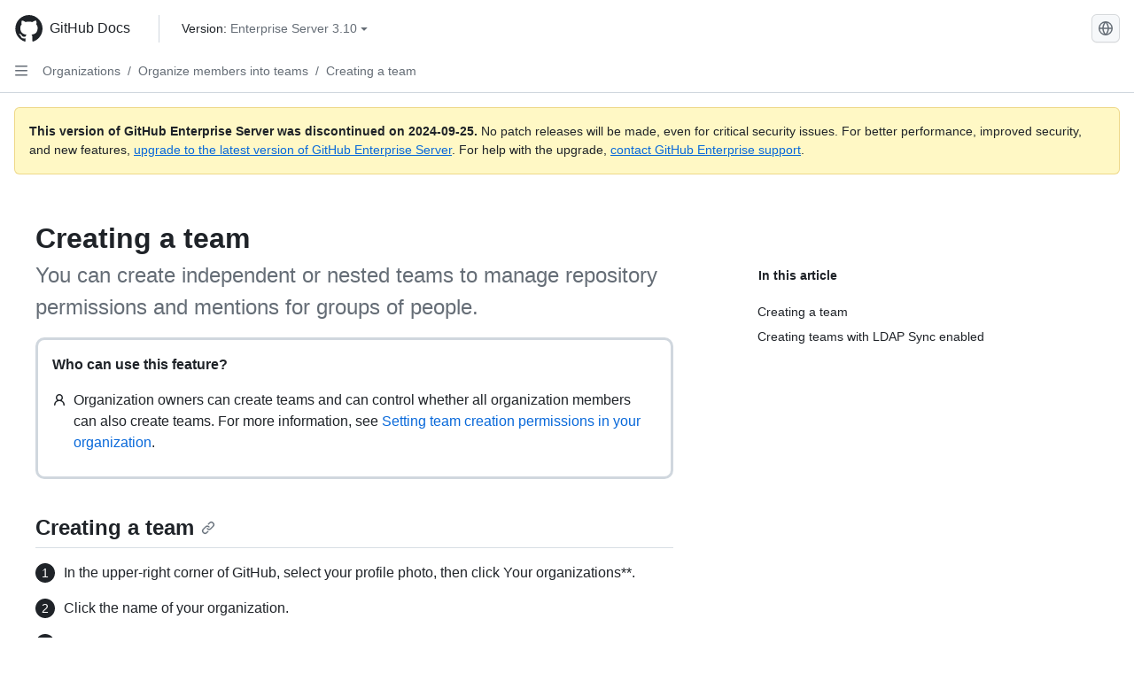

--- FILE ---
content_type: text/html; charset=utf-8
request_url: https://docs.github.com/en/enterprise-server@3.10/organizations/organizing-members-into-teams/creating-a-team
body_size: 22687
content:
<!DOCTYPE html><html data-color-mode="auto" data-light-theme="light" data-dark-theme="dark" lang="en"><head><meta charset="utf-8" data-next-head=""><meta name="viewport" content="width=device-width, initial-scale=1" data-next-head=""><link rel="icon" type="image/png" href="https://github.github.com/docs-ghes-3.10/assets/cb-345/images/site/favicon.png" data-next-head=""><meta name="google-site-verification" content="c1kuD-K2HIVF635lypcsWPoD4kilo5-jA_wBFyT4uMY" data-next-head=""><title data-next-head="">Creating a team - GitHub Enterprise Server 3.10 Docs</title><meta name="description" content="You can create independent or nested teams to manage repository permissions and mentions for groups of people." data-next-head=""><link rel="alternate" hreflang="zh-Hans" href="https://docs.github.com/zh/enterprise-server@3.10/organizations/organizing-members-into-teams/creating-a-team" data-next-head=""><link rel="alternate" hreflang="es" href="https://docs.github.com/es/enterprise-server@3.10/organizations/organizing-members-into-teams/creating-a-team" data-next-head=""><link rel="alternate" hreflang="pt" href="https://docs.github.com/pt/enterprise-server@3.10/organizations/organizing-members-into-teams/creating-a-team" data-next-head=""><link rel="alternate" hreflang="ru" href="https://docs.github.com/ru/enterprise-server@3.10/organizations/organizing-members-into-teams/creating-a-team" data-next-head=""><link rel="alternate" hreflang="ja" href="https://docs.github.com/ja/enterprise-server@3.10/organizations/organizing-members-into-teams/creating-a-team" data-next-head=""><link rel="alternate" hreflang="fr" href="https://docs.github.com/fr/enterprise-server@3.10/organizations/organizing-members-into-teams/creating-a-team" data-next-head=""><link rel="alternate" hreflang="de" href="https://docs.github.com/de/enterprise-server@3.10/organizations/organizing-members-into-teams/creating-a-team" data-next-head=""><link rel="alternate" hreflang="ko" href="https://docs.github.com/ko/enterprise-server@3.10/organizations/organizing-members-into-teams/creating-a-team" data-next-head=""><meta name="keywords" content="Organizations,Teams" data-next-head=""><meta name="path-language" content="en" data-next-head=""><meta name="path-version" content="enterprise-server@3.10" data-next-head=""><meta name="path-product" content="organizations" data-next-head=""><meta name="path-article" content="organizations/organizing-members-into-teams/creating-a-team" data-next-head=""><meta name="page-document-type" content="article" data-next-head=""><meta name="status" content="200" data-next-head=""><meta property="og:site_name" content="GitHub Docs" data-next-head=""><meta property="og:title" content="Creating a team - GitHub Enterprise Server 3.10 Docs" data-next-head=""><meta property="og:type" content="article" data-next-head=""><meta property="og:url" content="http://localhost/en/enterprise-server@3.10/organizations/organizing-members-into-teams/creating-a-team" data-next-head=""><meta property="og:image" content="https://github.githubassets.com/images/modules/open_graph/github-logo.png" data-next-head=""><link rel="preload" href="https://github.github.com/docs-ghes-3.10/_next/static/css/befc662d3a7d0204.css" as="style"><link rel="stylesheet" href="https://github.github.com/docs-ghes-3.10/_next/static/css/befc662d3a7d0204.css" data-n-g=""><link rel="preload" href="https://github.github.com/docs-ghes-3.10/_next/static/css/66757a3783028467.css" as="style"><link rel="stylesheet" href="https://github.github.com/docs-ghes-3.10/_next/static/css/66757a3783028467.css" data-n-p=""><noscript data-n-css=""></noscript><script defer="" nomodule="" src="https://github.github.com/docs-ghes-3.10/_next/static/chunks/polyfills-42372ed130431b0a.js"></script><script src="https://github.github.com/docs-ghes-3.10/_next/static/chunks/webpack-2d0dbb0b4f538dd9.js" defer=""></script><script src="https://github.github.com/docs-ghes-3.10/_next/static/chunks/framework-19baaf6675f9027b.js" defer=""></script><script src="https://github.github.com/docs-ghes-3.10/_next/static/chunks/main-a2c1e924d9046c3c.js" defer=""></script><script src="https://github.github.com/docs-ghes-3.10/_next/static/chunks/pages/_app-2a63c2513f4f72d0.js" defer=""></script><script src="https://github.github.com/docs-ghes-3.10/_next/static/chunks/727f57db-0c1598b65f87ef51.js" defer=""></script><script src="https://github.github.com/docs-ghes-3.10/_next/static/chunks/4197-10db3e81f24542eb.js" defer=""></script><script src="https://github.github.com/docs-ghes-3.10/_next/static/chunks/7058-bc76b6e6dc360a14.js" defer=""></script><script src="https://github.github.com/docs-ghes-3.10/_next/static/chunks/690-9f438af70d12addb.js" defer=""></script><script src="https://github.github.com/docs-ghes-3.10/_next/static/chunks/6380-eead9c9f5a580ecb.js" defer=""></script><script src="https://github.github.com/docs-ghes-3.10/_next/static/chunks/824-043951f7def55226.js" defer=""></script><script src="https://github.github.com/docs-ghes-3.10/_next/static/chunks/7685-c52c49b6ade1eeb0.js" defer=""></script><script src="https://github.github.com/docs-ghes-3.10/_next/static/chunks/pages/%5BversionId%5D/%5BproductId%5D/%5B...restPage%5D-132d9974d06cf4fc.js" defer=""></script><script src="https://github.github.com/docs-ghes-3.10/_next/static/O84EpONgr8tbxHGg6vW-a/_buildManifest.js" defer=""></script><script src="https://github.github.com/docs-ghes-3.10/_next/static/O84EpONgr8tbxHGg6vW-a/_ssgManifest.js" defer=""></script><style data-styled="" data-styled-version="5.3.5">.cEhRXB{-webkit-box-pack:center;-webkit-justify-content:center;-ms-flex-pack:center;justify-content:center;}/*!sc*/
.dmdEgz{display:-webkit-box;display:-webkit-flex;display:-ms-flexbox;display:flex;pointer-events:none;}/*!sc*/
.Ywlla{list-style:none;}/*!sc*/
.hROlum{display:-webkit-box;display:-webkit-flex;display:-ms-flexbox;display:flex;-webkit-flex-direction:column;-ms-flex-direction:column;flex-direction:column;-webkit-box-flex:1;-webkit-flex-grow:1;-ms-flex-positive:1;flex-grow:1;min-width:0;}/*!sc*/
.cUxMoC{display:-webkit-box;display:-webkit-flex;display:-ms-flexbox;display:flex;-webkit-box-flex:1;-webkit-flex-grow:1;-ms-flex-positive:1;flex-grow:1;}/*!sc*/
.bmseMA{-webkit-box-flex:1;-webkit-flex-grow:1;-ms-flex-positive:1;flex-grow:1;font-weight:400;word-break:break-word;}/*!sc*/
.lmYNOb{height:20px;-webkit-flex-shrink:0;-ms-flex-negative:0;flex-shrink:0;color:var(--fgColor-muted,var(--color-fg-muted,#656d76));margin-left:8px;font-weight:initial;}/*!sc*/
[data-variant="danger"]:hover .Box-sc-g0xbh4-0,[data-variant="danger"]:active .lmYNOb{color:var(--fgColor-default,var(--color-fg-default,#1F2328));}/*!sc*/
.gMkIpo{padding:0;margin:0;display:none;}/*!sc*/
.gMkIpo *{font-size:14px;}/*!sc*/
.enEvIH{padding:0;margin:0;display:block;}/*!sc*/
.enEvIH *{font-size:14px;}/*!sc*/
.ivpQTm{-webkit-box-flex:1;-webkit-flex-grow:1;-ms-flex-positive:1;flex-grow:1;font-weight:600;word-break:break-word;}/*!sc*/
.eQiQea{grid-area:topper;}/*!sc*/
.ijSsTo{grid-area:intro;}/*!sc*/
.dMdwQg{border-radius:10px;border-style:solid;border-color:var(--borderColor-default,var(--color-border-default,#d0d7de));padding:16px;}/*!sc*/
.giVcWX{-webkit-align-self:flex-start;-ms-flex-item-align:start;align-self:flex-start;grid-area:sidebar;}/*!sc*/
.kohLxz{grid-area:content;}/*!sc*/
data-styled.g3[id="Box-sc-g0xbh4-0"]{content:"cEhRXB,dmdEgz,Ywlla,hROlum,cUxMoC,bmseMA,lmYNOb,gMkIpo,enEvIH,ivpQTm,eQiQea,ijSsTo,dMdwQg,giVcWX,kohLxz,"}/*!sc*/
.hXCKEr{border-radius:6px;border:1px solid;border-color:transparent;font-family:inherit;font-weight:500;font-size:14px;cursor:pointer;-webkit-appearance:none;-moz-appearance:none;appearance:none;-webkit-user-select:none;-moz-user-select:none;-ms-user-select:none;user-select:none;-webkit-text-decoration:none;text-decoration:none;text-align:center;display:-webkit-box;display:-webkit-flex;display:-ms-flexbox;display:flex;-webkit-align-items:center;-webkit-box-align:center;-ms-flex-align:center;align-items:center;-webkit-box-pack:justify;-webkit-justify-content:space-between;-ms-flex-pack:justify;justify-content:space-between;height:32px;padding:0 12px;gap:8px;min-width:-webkit-max-content;min-width:-moz-max-content;min-width:max-content;-webkit-transition:80ms cubic-bezier(0.65,0,0.35,1);transition:80ms cubic-bezier(0.65,0,0.35,1);-webkit-transition-property:color,fill,background-color,border-color;transition-property:color,fill,background-color,border-color;color:var(--button-default-fgColor-rest,var(--color-btn-text,#24292f));background-color:transparent;box-shadow:none;}/*!sc*/
.hXCKEr:focus:not(:disabled){box-shadow:none;outline:2px solid var(--fgColor-accent,var(--color-accent-fg,#0969da));outline-offset:-2px;}/*!sc*/
.hXCKEr:focus:not(:disabled):not(:focus-visible){outline:solid 1px transparent;}/*!sc*/
.hXCKEr:focus-visible:not(:disabled){box-shadow:none;outline:2px solid var(--fgColor-accent,var(--color-accent-fg,#0969da));outline-offset:-2px;}/*!sc*/
.hXCKEr[href]{display:-webkit-inline-box;display:-webkit-inline-flex;display:-ms-inline-flexbox;display:inline-flex;}/*!sc*/
.hXCKEr[href]:hover{-webkit-text-decoration:none;text-decoration:none;}/*!sc*/
.hXCKEr:hover{-webkit-transition-duration:80ms;transition-duration:80ms;}/*!sc*/
.hXCKEr:active{-webkit-transition:none;transition:none;}/*!sc*/
.hXCKEr[data-inactive]{cursor:auto;}/*!sc*/
.hXCKEr:disabled{cursor:not-allowed;box-shadow:none;color:var(--fgColor-disabled,var(--color-primer-fg-disabled,#8c959f));}/*!sc*/
.hXCKEr:disabled [data-component=ButtonCounter],.hXCKEr:disabled [data-component="leadingVisual"],.hXCKEr:disabled [data-component="trailingAction"]{color:inherit;}/*!sc*/
@media (forced-colors:active){.hXCKEr:focus{outline:solid 1px transparent;}}/*!sc*/
.hXCKEr [data-component=ButtonCounter]{font-size:12px;}/*!sc*/
.hXCKEr[data-component=IconButton]{display:inline-grid;padding:unset;place-content:center;width:32px;min-width:unset;}/*!sc*/
.hXCKEr[data-size="small"]{padding:0 8px;height:28px;gap:4px;font-size:12px;}/*!sc*/
.hXCKEr[data-size="small"] [data-component="text"]{line-height:calc(20 / 12);}/*!sc*/
.hXCKEr[data-size="small"] [data-component=ButtonCounter]{font-size:12px;}/*!sc*/
.hXCKEr[data-size="small"] [data-component="buttonContent"] > :not(:last-child){margin-right:4px;}/*!sc*/
.hXCKEr[data-size="small"][data-component=IconButton]{width:28px;padding:unset;}/*!sc*/
.hXCKEr[data-size="large"]{padding:0 16px;height:40px;gap:8px;}/*!sc*/
.hXCKEr[data-size="large"] [data-component="buttonContent"] > :not(:last-child){margin-right:8px;}/*!sc*/
.hXCKEr[data-size="large"][data-component=IconButton]{width:40px;padding:unset;}/*!sc*/
.hXCKEr[data-block="block"]{width:100%;}/*!sc*/
.hXCKEr[data-label-wrap="true"]{min-width:-webkit-fit-content;min-width:-moz-fit-content;min-width:fit-content;height:unset;min-height:var(--control-medium-size,2rem);}/*!sc*/
.hXCKEr[data-label-wrap="true"] [data-component="buttonContent"]{-webkit-flex:1 1 auto;-ms-flex:1 1 auto;flex:1 1 auto;-webkit-align-self:stretch;-ms-flex-item-align:stretch;align-self:stretch;padding-block:calc(var(--control-medium-paddingBlock,0.375rem) - 2px);}/*!sc*/
.hXCKEr[data-label-wrap="true"] [data-component="text"]{white-space:unset;word-break:break-word;}/*!sc*/
.hXCKEr[data-label-wrap="true"][data-size="small"]{height:unset;min-height:var(--control-small-size,1.75rem);}/*!sc*/
.hXCKEr[data-label-wrap="true"][data-size="small"] [data-component="buttonContent"]{padding-block:calc(var(--control-small-paddingBlock,0.25rem) - 2px);}/*!sc*/
.hXCKEr[data-label-wrap="true"][data-size="large"]{height:unset;min-height:var(--control-large-size,2.5rem);padding-inline:var(--control-large-paddingInline-spacious,1rem);}/*!sc*/
.hXCKEr[data-label-wrap="true"][data-size="large"] [data-component="buttonContent"]{padding-block:calc(var(--control-large-paddingBlock,0.625rem) - 2px);}/*!sc*/
.hXCKEr[data-inactive]:not([disabled]){background-color:var(--button-inactive-bgColor,var(--button-inactive-bgColor-rest,var(--color-btn-inactive-bg,#eaeef2)));border-color:var(--button-inactive-bgColor,var(--button-inactive-bgColor-rest,var(--color-btn-inactive-bg,#eaeef2)));color:var(--button-inactive-fgColor,var(--button-inactive-fgColor-rest,var(--color-btn-inactive-text,#57606a)));}/*!sc*/
.hXCKEr[data-inactive]:not([disabled]):focus-visible{box-shadow:none;}/*!sc*/
.hXCKEr [data-component="leadingVisual"]{grid-area:leadingVisual;color:var(--fgColor-muted,var(--color-fg-muted,#656d76));}/*!sc*/
.hXCKEr [data-component="text"]{grid-area:text;line-height:calc(20/14);white-space:nowrap;}/*!sc*/
.hXCKEr [data-component="trailingVisual"]{grid-area:trailingVisual;}/*!sc*/
.hXCKEr [data-component="trailingAction"]{margin-right:-4px;color:var(--fgColor-muted,var(--color-fg-muted,#656d76));}/*!sc*/
.hXCKEr [data-component="buttonContent"]{-webkit-flex:1 0 auto;-ms-flex:1 0 auto;flex:1 0 auto;display:grid;grid-template-areas:"leadingVisual text trailingVisual";grid-template-columns:min-content minmax(0,auto) min-content;-webkit-align-items:center;-webkit-box-align:center;-ms-flex-align:center;align-items:center;-webkit-align-content:center;-ms-flex-line-pack:center;align-content:center;}/*!sc*/
.hXCKEr [data-component="buttonContent"] > :not(:last-child){margin-right:8px;}/*!sc*/
.hXCKEr [data-component="loadingSpinner"]{grid-area:text;margin-right:0px !important;place-self:center;}/*!sc*/
.hXCKEr [data-component="loadingSpinner"] + [data-component="text"]{visibility:hidden;}/*!sc*/
.hXCKEr:hover:not([disabled]){background-color:var(--control-transparent-bgColor-hover,var(--color-action-list-item-default-hover-bg,rgba(208,215,222,0.32)));}/*!sc*/
.hXCKEr:active:not([disabled]){background-color:var(--control-transparent-bgColor-active,var(--color-action-list-item-default-active-bg,rgba(208,215,222,0.48)));}/*!sc*/
.hXCKEr[aria-expanded=true]{background-color:var(--control-transparent-bgColor-selected,var(--color-action-list-item-default-selected-bg,rgba(208,215,222,0.24)));}/*!sc*/
.hXCKEr[data-component="IconButton"][data-no-visuals]{color:var(--fgColor-muted,var(--color-fg-muted,#656d76));}/*!sc*/
.hXCKEr[data-no-visuals]{color:var(--fgColor-accent,var(--color-accent-fg,#0969da));}/*!sc*/
.hXCKEr:has([data-component="ButtonCounter"]){color:var(--button-default-fgColor-rest,var(--color-btn-text,#24292f));}/*!sc*/
.hXCKEr:disabled[data-no-visuals]{color:var(--fgColor-disabled,var(--color-primer-fg-disabled,#8c959f));}/*!sc*/
.hXCKEr:disabled[data-no-visuals] [data-component=ButtonCounter]{color:inherit;}/*!sc*/
.hXCKEr{height:auto;text-align:left;}/*!sc*/
.hXCKEr span:first-child{display:inline;}/*!sc*/
.jOdgLl{border-radius:6px;border:1px solid;border-color:var(--button-default-borderColor-rest,var(--button-default-borderColor-rest,var(--color-btn-border,rgba(31,35,40,0.15))));font-family:inherit;font-weight:500;font-size:14px;cursor:pointer;-webkit-appearance:none;-moz-appearance:none;appearance:none;-webkit-user-select:none;-moz-user-select:none;-ms-user-select:none;user-select:none;-webkit-text-decoration:none;text-decoration:none;text-align:center;display:-webkit-box;display:-webkit-flex;display:-ms-flexbox;display:flex;-webkit-align-items:center;-webkit-box-align:center;-ms-flex-align:center;align-items:center;-webkit-box-pack:justify;-webkit-justify-content:space-between;-ms-flex-pack:justify;justify-content:space-between;height:32px;padding:0 12px;gap:8px;min-width:-webkit-max-content;min-width:-moz-max-content;min-width:max-content;-webkit-transition:80ms cubic-bezier(0.65,0,0.35,1);transition:80ms cubic-bezier(0.65,0,0.35,1);-webkit-transition-property:color,fill,background-color,border-color;transition-property:color,fill,background-color,border-color;color:var(--button-default-fgColor-rest,var(--color-btn-text,#24292f));background-color:var(--button-default-bgColor-rest,var(--color-btn-bg,#f6f8fa));box-shadow:var(--button-default-shadow-resting,var(--color-btn-shadow,0 1px 0 rgba(31,35,40,0.04))),var(--button-default-shadow-inset,var(--color-btn-inset-shadow,inset 0 1px 0 rgba(255,255,255,0.25)));}/*!sc*/
.jOdgLl:focus:not(:disabled){box-shadow:none;outline:2px solid var(--fgColor-accent,var(--color-accent-fg,#0969da));outline-offset:-2px;}/*!sc*/
.jOdgLl:focus:not(:disabled):not(:focus-visible){outline:solid 1px transparent;}/*!sc*/
.jOdgLl:focus-visible:not(:disabled){box-shadow:none;outline:2px solid var(--fgColor-accent,var(--color-accent-fg,#0969da));outline-offset:-2px;}/*!sc*/
.jOdgLl[href]{display:-webkit-inline-box;display:-webkit-inline-flex;display:-ms-inline-flexbox;display:inline-flex;}/*!sc*/
.jOdgLl[href]:hover{-webkit-text-decoration:none;text-decoration:none;}/*!sc*/
.jOdgLl:hover{-webkit-transition-duration:80ms;transition-duration:80ms;}/*!sc*/
.jOdgLl:active{-webkit-transition:none;transition:none;}/*!sc*/
.jOdgLl[data-inactive]{cursor:auto;}/*!sc*/
.jOdgLl:disabled{cursor:not-allowed;box-shadow:none;color:var(--fgColor-disabled,var(--color-primer-fg-disabled,#8c959f));border-color:var(--button-default-borderColor-disabled,var(--button-default-borderColor-rest,var(--color-btn-border,rgba(31,35,40,0.15))));background-color:var(--button-default-bgColor-disabled,var(--control-bgColor-disabled,var(--color-input-disabled-bg,rgba(175,184,193,0.2))));}/*!sc*/
.jOdgLl:disabled [data-component=ButtonCounter]{color:inherit;}/*!sc*/
@media (forced-colors:active){.jOdgLl:focus{outline:solid 1px transparent;}}/*!sc*/
.jOdgLl [data-component=ButtonCounter]{font-size:12px;background-color:var(--buttonCounter-default-bgColor-rest,var(--color-btn-counter-bg,rgba(31,35,40,0.08)));}/*!sc*/
.jOdgLl[data-component=IconButton]{display:inline-grid;padding:unset;place-content:center;width:32px;min-width:unset;}/*!sc*/
.jOdgLl[data-size="small"]{padding:0 8px;height:28px;gap:4px;font-size:12px;}/*!sc*/
.jOdgLl[data-size="small"] [data-component="text"]{line-height:calc(20 / 12);}/*!sc*/
.jOdgLl[data-size="small"] [data-component=ButtonCounter]{font-size:12px;}/*!sc*/
.jOdgLl[data-size="small"] [data-component="buttonContent"] > :not(:last-child){margin-right:4px;}/*!sc*/
.jOdgLl[data-size="small"][data-component=IconButton]{width:28px;padding:unset;}/*!sc*/
.jOdgLl[data-size="large"]{padding:0 16px;height:40px;gap:8px;}/*!sc*/
.jOdgLl[data-size="large"] [data-component="buttonContent"] > :not(:last-child){margin-right:8px;}/*!sc*/
.jOdgLl[data-size="large"][data-component=IconButton]{width:40px;padding:unset;}/*!sc*/
.jOdgLl[data-block="block"]{width:100%;}/*!sc*/
.jOdgLl[data-label-wrap="true"]{min-width:-webkit-fit-content;min-width:-moz-fit-content;min-width:fit-content;height:unset;min-height:var(--control-medium-size,2rem);}/*!sc*/
.jOdgLl[data-label-wrap="true"] [data-component="buttonContent"]{-webkit-flex:1 1 auto;-ms-flex:1 1 auto;flex:1 1 auto;-webkit-align-self:stretch;-ms-flex-item-align:stretch;align-self:stretch;padding-block:calc(var(--control-medium-paddingBlock,0.375rem) - 2px);}/*!sc*/
.jOdgLl[data-label-wrap="true"] [data-component="text"]{white-space:unset;word-break:break-word;}/*!sc*/
.jOdgLl[data-label-wrap="true"][data-size="small"]{height:unset;min-height:var(--control-small-size,1.75rem);}/*!sc*/
.jOdgLl[data-label-wrap="true"][data-size="small"] [data-component="buttonContent"]{padding-block:calc(var(--control-small-paddingBlock,0.25rem) - 2px);}/*!sc*/
.jOdgLl[data-label-wrap="true"][data-size="large"]{height:unset;min-height:var(--control-large-size,2.5rem);padding-inline:var(--control-large-paddingInline-spacious,1rem);}/*!sc*/
.jOdgLl[data-label-wrap="true"][data-size="large"] [data-component="buttonContent"]{padding-block:calc(var(--control-large-paddingBlock,0.625rem) - 2px);}/*!sc*/
.jOdgLl[data-inactive]:not([disabled]){background-color:var(--button-inactive-bgColor,var(--button-inactive-bgColor-rest,var(--color-btn-inactive-bg,#eaeef2)));border-color:var(--button-inactive-bgColor,var(--button-inactive-bgColor-rest,var(--color-btn-inactive-bg,#eaeef2)));color:var(--button-inactive-fgColor,var(--button-inactive-fgColor-rest,var(--color-btn-inactive-text,#57606a)));}/*!sc*/
.jOdgLl[data-inactive]:not([disabled]):focus-visible{box-shadow:none;}/*!sc*/
.jOdgLl [data-component="leadingVisual"]{grid-area:leadingVisual;}/*!sc*/
.jOdgLl [data-component="text"]{grid-area:text;line-height:calc(20/14);white-space:nowrap;}/*!sc*/
.jOdgLl [data-component="trailingVisual"]{grid-area:trailingVisual;}/*!sc*/
.jOdgLl [data-component="trailingAction"]{margin-right:-4px;}/*!sc*/
.jOdgLl [data-component="buttonContent"]{-webkit-flex:1 0 auto;-ms-flex:1 0 auto;flex:1 0 auto;display:grid;grid-template-areas:"leadingVisual text trailingVisual";grid-template-columns:min-content minmax(0,auto) min-content;-webkit-align-items:center;-webkit-box-align:center;-ms-flex-align:center;align-items:center;-webkit-align-content:center;-ms-flex-line-pack:center;align-content:center;}/*!sc*/
.jOdgLl [data-component="buttonContent"] > :not(:last-child){margin-right:8px;}/*!sc*/
.jOdgLl [data-component="loadingSpinner"]{grid-area:text;margin-right:0px !important;place-self:center;}/*!sc*/
.jOdgLl [data-component="loadingSpinner"] + [data-component="text"]{visibility:hidden;}/*!sc*/
.jOdgLl:hover:not([disabled]):not([data-inactive]){background-color:var(--button-default-bgColor-hover,var(--color-btn-hover-bg,#f3f4f6));border-color:var(--button-default-borderColor-hover,var(--button-default-borderColor-hover,var(--color-btn-hover-border,rgba(31,35,40,0.15))));}/*!sc*/
.jOdgLl:active:not([disabled]):not([data-inactive]){background-color:var(--button-default-bgColor-active,var(--color-btn-active-bg,hsla(220,14%,93%,1)));border-color:var(--button-default-borderColor-active,var(--button-default-borderColor-active,var(--color-btn-active-border,rgba(31,35,40,0.15))));}/*!sc*/
.jOdgLl[aria-expanded=true]{background-color:var(--button-default-bgColor-active,var(--color-btn-active-bg,hsla(220,14%,93%,1)));border-color:var(--button-default-borderColor-active,var(--button-default-borderColor-active,var(--color-btn-active-border,rgba(31,35,40,0.15))));}/*!sc*/
.jOdgLl [data-component="leadingVisual"],.jOdgLl [data-component="trailingVisual"],.jOdgLl [data-component="trailingAction"]{color:var(--button-color,var(--fgColor-muted,var(--color-fg-muted,#656d76)));}/*!sc*/
.jOdgLl[data-component="IconButton"][data-no-visuals]{color:var(--fgColor-muted,var(--color-fg-muted,#656d76));}/*!sc*/
.jOdgLl[data-no-visuals]{border-top-left-radius:unset;border-bottom-left-radius:unset;}/*!sc*/
.hmWbvh{border-radius:6px;border:1px solid;border-color:var(--button-default-borderColor-rest,var(--button-default-borderColor-rest,var(--color-btn-border,rgba(31,35,40,0.15))));font-family:inherit;font-weight:500;font-size:14px;cursor:pointer;-webkit-appearance:none;-moz-appearance:none;appearance:none;-webkit-user-select:none;-moz-user-select:none;-ms-user-select:none;user-select:none;-webkit-text-decoration:none;text-decoration:none;text-align:center;display:-webkit-box;display:-webkit-flex;display:-ms-flexbox;display:flex;-webkit-align-items:center;-webkit-box-align:center;-ms-flex-align:center;align-items:center;-webkit-box-pack:justify;-webkit-justify-content:space-between;-ms-flex-pack:justify;justify-content:space-between;height:32px;padding:0 12px;gap:8px;min-width:-webkit-max-content;min-width:-moz-max-content;min-width:max-content;-webkit-transition:80ms cubic-bezier(0.65,0,0.35,1);transition:80ms cubic-bezier(0.65,0,0.35,1);-webkit-transition-property:color,fill,background-color,border-color;transition-property:color,fill,background-color,border-color;color:var(--button-default-fgColor-rest,var(--color-btn-text,#24292f));background-color:var(--button-default-bgColor-rest,var(--color-btn-bg,#f6f8fa));box-shadow:var(--button-default-shadow-resting,var(--color-btn-shadow,0 1px 0 rgba(31,35,40,0.04))),var(--button-default-shadow-inset,var(--color-btn-inset-shadow,inset 0 1px 0 rgba(255,255,255,0.25)));}/*!sc*/
.hmWbvh:focus:not(:disabled){box-shadow:none;outline:2px solid var(--fgColor-accent,var(--color-accent-fg,#0969da));outline-offset:-2px;}/*!sc*/
.hmWbvh:focus:not(:disabled):not(:focus-visible){outline:solid 1px transparent;}/*!sc*/
.hmWbvh:focus-visible:not(:disabled){box-shadow:none;outline:2px solid var(--fgColor-accent,var(--color-accent-fg,#0969da));outline-offset:-2px;}/*!sc*/
.hmWbvh[href]{display:-webkit-inline-box;display:-webkit-inline-flex;display:-ms-inline-flexbox;display:inline-flex;}/*!sc*/
.hmWbvh[href]:hover{-webkit-text-decoration:none;text-decoration:none;}/*!sc*/
.hmWbvh:hover{-webkit-transition-duration:80ms;transition-duration:80ms;}/*!sc*/
.hmWbvh:active{-webkit-transition:none;transition:none;}/*!sc*/
.hmWbvh[data-inactive]{cursor:auto;}/*!sc*/
.hmWbvh:disabled{cursor:not-allowed;box-shadow:none;color:var(--fgColor-disabled,var(--color-primer-fg-disabled,#8c959f));border-color:var(--button-default-borderColor-disabled,var(--button-default-borderColor-rest,var(--color-btn-border,rgba(31,35,40,0.15))));background-color:var(--button-default-bgColor-disabled,var(--control-bgColor-disabled,var(--color-input-disabled-bg,rgba(175,184,193,0.2))));}/*!sc*/
.hmWbvh:disabled [data-component=ButtonCounter]{color:inherit;}/*!sc*/
@media (forced-colors:active){.hmWbvh:focus{outline:solid 1px transparent;}}/*!sc*/
.hmWbvh [data-component=ButtonCounter]{font-size:12px;background-color:var(--buttonCounter-default-bgColor-rest,var(--color-btn-counter-bg,rgba(31,35,40,0.08)));}/*!sc*/
.hmWbvh[data-component=IconButton]{display:inline-grid;padding:unset;place-content:center;width:32px;min-width:unset;}/*!sc*/
.hmWbvh[data-size="small"]{padding:0 8px;height:28px;gap:4px;font-size:12px;}/*!sc*/
.hmWbvh[data-size="small"] [data-component="text"]{line-height:calc(20 / 12);}/*!sc*/
.hmWbvh[data-size="small"] [data-component=ButtonCounter]{font-size:12px;}/*!sc*/
.hmWbvh[data-size="small"] [data-component="buttonContent"] > :not(:last-child){margin-right:4px;}/*!sc*/
.hmWbvh[data-size="small"][data-component=IconButton]{width:28px;padding:unset;}/*!sc*/
.hmWbvh[data-size="large"]{padding:0 16px;height:40px;gap:8px;}/*!sc*/
.hmWbvh[data-size="large"] [data-component="buttonContent"] > :not(:last-child){margin-right:8px;}/*!sc*/
.hmWbvh[data-size="large"][data-component=IconButton]{width:40px;padding:unset;}/*!sc*/
.hmWbvh[data-block="block"]{width:100%;}/*!sc*/
.hmWbvh[data-label-wrap="true"]{min-width:-webkit-fit-content;min-width:-moz-fit-content;min-width:fit-content;height:unset;min-height:var(--control-medium-size,2rem);}/*!sc*/
.hmWbvh[data-label-wrap="true"] [data-component="buttonContent"]{-webkit-flex:1 1 auto;-ms-flex:1 1 auto;flex:1 1 auto;-webkit-align-self:stretch;-ms-flex-item-align:stretch;align-self:stretch;padding-block:calc(var(--control-medium-paddingBlock,0.375rem) - 2px);}/*!sc*/
.hmWbvh[data-label-wrap="true"] [data-component="text"]{white-space:unset;word-break:break-word;}/*!sc*/
.hmWbvh[data-label-wrap="true"][data-size="small"]{height:unset;min-height:var(--control-small-size,1.75rem);}/*!sc*/
.hmWbvh[data-label-wrap="true"][data-size="small"] [data-component="buttonContent"]{padding-block:calc(var(--control-small-paddingBlock,0.25rem) - 2px);}/*!sc*/
.hmWbvh[data-label-wrap="true"][data-size="large"]{height:unset;min-height:var(--control-large-size,2.5rem);padding-inline:var(--control-large-paddingInline-spacious,1rem);}/*!sc*/
.hmWbvh[data-label-wrap="true"][data-size="large"] [data-component="buttonContent"]{padding-block:calc(var(--control-large-paddingBlock,0.625rem) - 2px);}/*!sc*/
.hmWbvh[data-inactive]:not([disabled]){background-color:var(--button-inactive-bgColor,var(--button-inactive-bgColor-rest,var(--color-btn-inactive-bg,#eaeef2)));border-color:var(--button-inactive-bgColor,var(--button-inactive-bgColor-rest,var(--color-btn-inactive-bg,#eaeef2)));color:var(--button-inactive-fgColor,var(--button-inactive-fgColor-rest,var(--color-btn-inactive-text,#57606a)));}/*!sc*/
.hmWbvh[data-inactive]:not([disabled]):focus-visible{box-shadow:none;}/*!sc*/
.hmWbvh [data-component="leadingVisual"]{grid-area:leadingVisual;}/*!sc*/
.hmWbvh [data-component="text"]{grid-area:text;line-height:calc(20/14);white-space:nowrap;}/*!sc*/
.hmWbvh [data-component="trailingVisual"]{grid-area:trailingVisual;}/*!sc*/
.hmWbvh [data-component="trailingAction"]{margin-right:-4px;}/*!sc*/
.hmWbvh [data-component="buttonContent"]{-webkit-flex:1 0 auto;-ms-flex:1 0 auto;flex:1 0 auto;display:grid;grid-template-areas:"leadingVisual text trailingVisual";grid-template-columns:min-content minmax(0,auto) min-content;-webkit-align-items:center;-webkit-box-align:center;-ms-flex-align:center;align-items:center;-webkit-align-content:center;-ms-flex-line-pack:center;align-content:center;}/*!sc*/
.hmWbvh [data-component="buttonContent"] > :not(:last-child){margin-right:8px;}/*!sc*/
.hmWbvh [data-component="loadingSpinner"]{grid-area:text;margin-right:0px !important;place-self:center;}/*!sc*/
.hmWbvh [data-component="loadingSpinner"] + [data-component="text"]{visibility:hidden;}/*!sc*/
.hmWbvh:hover:not([disabled]):not([data-inactive]){background-color:var(--button-default-bgColor-hover,var(--color-btn-hover-bg,#f3f4f6));border-color:var(--button-default-borderColor-hover,var(--button-default-borderColor-hover,var(--color-btn-hover-border,rgba(31,35,40,0.15))));}/*!sc*/
.hmWbvh:active:not([disabled]):not([data-inactive]){background-color:var(--button-default-bgColor-active,var(--color-btn-active-bg,hsla(220,14%,93%,1)));border-color:var(--button-default-borderColor-active,var(--button-default-borderColor-active,var(--color-btn-active-border,rgba(31,35,40,0.15))));}/*!sc*/
.hmWbvh[aria-expanded=true]{background-color:var(--button-default-bgColor-active,var(--color-btn-active-bg,hsla(220,14%,93%,1)));border-color:var(--button-default-borderColor-active,var(--button-default-borderColor-active,var(--color-btn-active-border,rgba(31,35,40,0.15))));}/*!sc*/
.hmWbvh [data-component="leadingVisual"],.hmWbvh [data-component="trailingVisual"],.hmWbvh [data-component="trailingAction"]{color:var(--button-color,var(--fgColor-muted,var(--color-fg-muted,#656d76)));}/*!sc*/
.hmWbvh[data-component="IconButton"][data-no-visuals]{color:var(--fgColor-muted,var(--color-fg-muted,#656d76));}/*!sc*/
.lkeyoI{border-radius:6px;border:1px solid;border-color:var(--button-default-borderColor-rest,var(--button-default-borderColor-rest,var(--color-btn-border,rgba(31,35,40,0.15))));font-family:inherit;font-weight:500;font-size:14px;cursor:pointer;-webkit-appearance:none;-moz-appearance:none;appearance:none;-webkit-user-select:none;-moz-user-select:none;-ms-user-select:none;user-select:none;-webkit-text-decoration:none;text-decoration:none;text-align:center;display:-webkit-box;display:-webkit-flex;display:-ms-flexbox;display:flex;-webkit-align-items:center;-webkit-box-align:center;-ms-flex-align:center;align-items:center;-webkit-box-pack:justify;-webkit-justify-content:space-between;-ms-flex-pack:justify;justify-content:space-between;height:32px;padding:0 12px;gap:8px;min-width:-webkit-max-content;min-width:-moz-max-content;min-width:max-content;-webkit-transition:80ms cubic-bezier(0.65,0,0.35,1);transition:80ms cubic-bezier(0.65,0,0.35,1);-webkit-transition-property:color,fill,background-color,border-color;transition-property:color,fill,background-color,border-color;color:var(--button-default-fgColor-rest,var(--color-btn-text,#24292f));background-color:var(--button-default-bgColor-rest,var(--color-btn-bg,#f6f8fa));box-shadow:var(--button-default-shadow-resting,var(--color-btn-shadow,0 1px 0 rgba(31,35,40,0.04))),var(--button-default-shadow-inset,var(--color-btn-inset-shadow,inset 0 1px 0 rgba(255,255,255,0.25)));}/*!sc*/
.lkeyoI:focus:not(:disabled){box-shadow:none;outline:2px solid var(--fgColor-accent,var(--color-accent-fg,#0969da));outline-offset:-2px;}/*!sc*/
.lkeyoI:focus:not(:disabled):not(:focus-visible){outline:solid 1px transparent;}/*!sc*/
.lkeyoI:focus-visible:not(:disabled){box-shadow:none;outline:2px solid var(--fgColor-accent,var(--color-accent-fg,#0969da));outline-offset:-2px;}/*!sc*/
.lkeyoI[href]{display:-webkit-inline-box;display:-webkit-inline-flex;display:-ms-inline-flexbox;display:inline-flex;}/*!sc*/
.lkeyoI[href]:hover{-webkit-text-decoration:none;text-decoration:none;}/*!sc*/
.lkeyoI:hover{-webkit-transition-duration:80ms;transition-duration:80ms;}/*!sc*/
.lkeyoI:active{-webkit-transition:none;transition:none;}/*!sc*/
.lkeyoI[data-inactive]{cursor:auto;}/*!sc*/
.lkeyoI:disabled{cursor:not-allowed;box-shadow:none;color:var(--fgColor-disabled,var(--color-primer-fg-disabled,#8c959f));border-color:var(--button-default-borderColor-disabled,var(--button-default-borderColor-rest,var(--color-btn-border,rgba(31,35,40,0.15))));background-color:var(--button-default-bgColor-disabled,var(--control-bgColor-disabled,var(--color-input-disabled-bg,rgba(175,184,193,0.2))));}/*!sc*/
.lkeyoI:disabled [data-component=ButtonCounter]{color:inherit;}/*!sc*/
@media (forced-colors:active){.lkeyoI:focus{outline:solid 1px transparent;}}/*!sc*/
.lkeyoI [data-component=ButtonCounter]{font-size:12px;background-color:var(--buttonCounter-default-bgColor-rest,var(--color-btn-counter-bg,rgba(31,35,40,0.08)));}/*!sc*/
.lkeyoI[data-component=IconButton]{display:inline-grid;padding:unset;place-content:center;width:32px;min-width:unset;}/*!sc*/
.lkeyoI[data-size="small"]{padding:0 8px;height:28px;gap:4px;font-size:12px;}/*!sc*/
.lkeyoI[data-size="small"] [data-component="text"]{line-height:calc(20 / 12);}/*!sc*/
.lkeyoI[data-size="small"] [data-component=ButtonCounter]{font-size:12px;}/*!sc*/
.lkeyoI[data-size="small"] [data-component="buttonContent"] > :not(:last-child){margin-right:4px;}/*!sc*/
.lkeyoI[data-size="small"][data-component=IconButton]{width:28px;padding:unset;}/*!sc*/
.lkeyoI[data-size="large"]{padding:0 16px;height:40px;gap:8px;}/*!sc*/
.lkeyoI[data-size="large"] [data-component="buttonContent"] > :not(:last-child){margin-right:8px;}/*!sc*/
.lkeyoI[data-size="large"][data-component=IconButton]{width:40px;padding:unset;}/*!sc*/
.lkeyoI[data-block="block"]{width:100%;}/*!sc*/
.lkeyoI[data-label-wrap="true"]{min-width:-webkit-fit-content;min-width:-moz-fit-content;min-width:fit-content;height:unset;min-height:var(--control-medium-size,2rem);}/*!sc*/
.lkeyoI[data-label-wrap="true"] [data-component="buttonContent"]{-webkit-flex:1 1 auto;-ms-flex:1 1 auto;flex:1 1 auto;-webkit-align-self:stretch;-ms-flex-item-align:stretch;align-self:stretch;padding-block:calc(var(--control-medium-paddingBlock,0.375rem) - 2px);}/*!sc*/
.lkeyoI[data-label-wrap="true"] [data-component="text"]{white-space:unset;word-break:break-word;}/*!sc*/
.lkeyoI[data-label-wrap="true"][data-size="small"]{height:unset;min-height:var(--control-small-size,1.75rem);}/*!sc*/
.lkeyoI[data-label-wrap="true"][data-size="small"] [data-component="buttonContent"]{padding-block:calc(var(--control-small-paddingBlock,0.25rem) - 2px);}/*!sc*/
.lkeyoI[data-label-wrap="true"][data-size="large"]{height:unset;min-height:var(--control-large-size,2.5rem);padding-inline:var(--control-large-paddingInline-spacious,1rem);}/*!sc*/
.lkeyoI[data-label-wrap="true"][data-size="large"] [data-component="buttonContent"]{padding-block:calc(var(--control-large-paddingBlock,0.625rem) - 2px);}/*!sc*/
.lkeyoI[data-inactive]:not([disabled]){background-color:var(--button-inactive-bgColor,var(--button-inactive-bgColor-rest,var(--color-btn-inactive-bg,#eaeef2)));border-color:var(--button-inactive-bgColor,var(--button-inactive-bgColor-rest,var(--color-btn-inactive-bg,#eaeef2)));color:var(--button-inactive-fgColor,var(--button-inactive-fgColor-rest,var(--color-btn-inactive-text,#57606a)));}/*!sc*/
.lkeyoI[data-inactive]:not([disabled]):focus-visible{box-shadow:none;}/*!sc*/
.lkeyoI [data-component="leadingVisual"]{grid-area:leadingVisual;}/*!sc*/
.lkeyoI [data-component="text"]{grid-area:text;line-height:calc(20/14);white-space:nowrap;}/*!sc*/
.lkeyoI [data-component="trailingVisual"]{grid-area:trailingVisual;}/*!sc*/
.lkeyoI [data-component="trailingAction"]{margin-right:-4px;}/*!sc*/
.lkeyoI [data-component="buttonContent"]{-webkit-flex:1 0 auto;-ms-flex:1 0 auto;flex:1 0 auto;display:grid;grid-template-areas:"leadingVisual text trailingVisual";grid-template-columns:min-content minmax(0,auto) min-content;-webkit-align-items:center;-webkit-box-align:center;-ms-flex-align:center;align-items:center;-webkit-align-content:center;-ms-flex-line-pack:center;align-content:center;}/*!sc*/
.lkeyoI [data-component="buttonContent"] > :not(:last-child){margin-right:8px;}/*!sc*/
.lkeyoI [data-component="loadingSpinner"]{grid-area:text;margin-right:0px !important;place-self:center;}/*!sc*/
.lkeyoI [data-component="loadingSpinner"] + [data-component="text"]{visibility:hidden;}/*!sc*/
.lkeyoI:hover:not([disabled]):not([data-inactive]){background-color:var(--button-default-bgColor-hover,var(--color-btn-hover-bg,#f3f4f6));border-color:var(--button-default-borderColor-hover,var(--button-default-borderColor-hover,var(--color-btn-hover-border,rgba(31,35,40,0.15))));}/*!sc*/
.lkeyoI:active:not([disabled]):not([data-inactive]){background-color:var(--button-default-bgColor-active,var(--color-btn-active-bg,hsla(220,14%,93%,1)));border-color:var(--button-default-borderColor-active,var(--button-default-borderColor-active,var(--color-btn-active-border,rgba(31,35,40,0.15))));}/*!sc*/
.lkeyoI[aria-expanded=true]{background-color:var(--button-default-bgColor-active,var(--color-btn-active-bg,hsla(220,14%,93%,1)));border-color:var(--button-default-borderColor-active,var(--button-default-borderColor-active,var(--color-btn-active-border,rgba(31,35,40,0.15))));}/*!sc*/
.lkeyoI [data-component="leadingVisual"],.lkeyoI [data-component="trailingVisual"],.lkeyoI [data-component="trailingAction"]{color:var(--button-color,var(--fgColor-muted,var(--color-fg-muted,#656d76)));}/*!sc*/
.lkeyoI[data-component="IconButton"][data-no-visuals]{color:var(--fgColor-muted,var(--color-fg-muted,#656d76));}/*!sc*/
.lkeyoI[data-no-visuals]{display:none;}/*!sc*/
.htZXvk{border-radius:6px;border:1px solid;border-color:var(--button-default-borderColor-rest,var(--button-default-borderColor-rest,var(--color-btn-border,rgba(31,35,40,0.15))));font-family:inherit;font-weight:500;font-size:14px;cursor:pointer;-webkit-appearance:none;-moz-appearance:none;appearance:none;-webkit-user-select:none;-moz-user-select:none;-ms-user-select:none;user-select:none;-webkit-text-decoration:none;text-decoration:none;text-align:center;display:-webkit-box;display:-webkit-flex;display:-ms-flexbox;display:flex;-webkit-align-items:center;-webkit-box-align:center;-ms-flex-align:center;align-items:center;-webkit-box-pack:justify;-webkit-justify-content:space-between;-ms-flex-pack:justify;justify-content:space-between;height:32px;padding:0 12px;gap:8px;min-width:-webkit-max-content;min-width:-moz-max-content;min-width:max-content;-webkit-transition:80ms cubic-bezier(0.65,0,0.35,1);transition:80ms cubic-bezier(0.65,0,0.35,1);-webkit-transition-property:color,fill,background-color,border-color;transition-property:color,fill,background-color,border-color;color:var(--button-default-fgColor-rest,var(--color-btn-text,#24292f));background-color:var(--button-default-bgColor-rest,var(--color-btn-bg,#f6f8fa));box-shadow:var(--button-default-shadow-resting,var(--color-btn-shadow,0 1px 0 rgba(31,35,40,0.04))),var(--button-default-shadow-inset,var(--color-btn-inset-shadow,inset 0 1px 0 rgba(255,255,255,0.25)));}/*!sc*/
.htZXvk:focus:not(:disabled){box-shadow:none;outline:2px solid var(--fgColor-accent,var(--color-accent-fg,#0969da));outline-offset:-2px;}/*!sc*/
.htZXvk:focus:not(:disabled):not(:focus-visible){outline:solid 1px transparent;}/*!sc*/
.htZXvk:focus-visible:not(:disabled){box-shadow:none;outline:2px solid var(--fgColor-accent,var(--color-accent-fg,#0969da));outline-offset:-2px;}/*!sc*/
.htZXvk[href]{display:-webkit-inline-box;display:-webkit-inline-flex;display:-ms-inline-flexbox;display:inline-flex;}/*!sc*/
.htZXvk[href]:hover{-webkit-text-decoration:none;text-decoration:none;}/*!sc*/
.htZXvk:hover{-webkit-transition-duration:80ms;transition-duration:80ms;}/*!sc*/
.htZXvk:active{-webkit-transition:none;transition:none;}/*!sc*/
.htZXvk[data-inactive]{cursor:auto;}/*!sc*/
.htZXvk:disabled{cursor:not-allowed;box-shadow:none;color:var(--fgColor-disabled,var(--color-primer-fg-disabled,#8c959f));border-color:var(--button-default-borderColor-disabled,var(--button-default-borderColor-rest,var(--color-btn-border,rgba(31,35,40,0.15))));background-color:var(--button-default-bgColor-disabled,var(--control-bgColor-disabled,var(--color-input-disabled-bg,rgba(175,184,193,0.2))));}/*!sc*/
.htZXvk:disabled [data-component=ButtonCounter]{color:inherit;}/*!sc*/
@media (forced-colors:active){.htZXvk:focus{outline:solid 1px transparent;}}/*!sc*/
.htZXvk [data-component=ButtonCounter]{font-size:12px;background-color:var(--buttonCounter-default-bgColor-rest,var(--color-btn-counter-bg,rgba(31,35,40,0.08)));}/*!sc*/
.htZXvk[data-component=IconButton]{display:inline-grid;padding:unset;place-content:center;width:32px;min-width:unset;}/*!sc*/
.htZXvk[data-size="small"]{padding:0 8px;height:28px;gap:4px;font-size:12px;}/*!sc*/
.htZXvk[data-size="small"] [data-component="text"]{line-height:calc(20 / 12);}/*!sc*/
.htZXvk[data-size="small"] [data-component=ButtonCounter]{font-size:12px;}/*!sc*/
.htZXvk[data-size="small"] [data-component="buttonContent"] > :not(:last-child){margin-right:4px;}/*!sc*/
.htZXvk[data-size="small"][data-component=IconButton]{width:28px;padding:unset;}/*!sc*/
.htZXvk[data-size="large"]{padding:0 16px;height:40px;gap:8px;}/*!sc*/
.htZXvk[data-size="large"] [data-component="buttonContent"] > :not(:last-child){margin-right:8px;}/*!sc*/
.htZXvk[data-size="large"][data-component=IconButton]{width:40px;padding:unset;}/*!sc*/
.htZXvk[data-block="block"]{width:100%;}/*!sc*/
.htZXvk[data-label-wrap="true"]{min-width:-webkit-fit-content;min-width:-moz-fit-content;min-width:fit-content;height:unset;min-height:var(--control-medium-size,2rem);}/*!sc*/
.htZXvk[data-label-wrap="true"] [data-component="buttonContent"]{-webkit-flex:1 1 auto;-ms-flex:1 1 auto;flex:1 1 auto;-webkit-align-self:stretch;-ms-flex-item-align:stretch;align-self:stretch;padding-block:calc(var(--control-medium-paddingBlock,0.375rem) - 2px);}/*!sc*/
.htZXvk[data-label-wrap="true"] [data-component="text"]{white-space:unset;word-break:break-word;}/*!sc*/
.htZXvk[data-label-wrap="true"][data-size="small"]{height:unset;min-height:var(--control-small-size,1.75rem);}/*!sc*/
.htZXvk[data-label-wrap="true"][data-size="small"] [data-component="buttonContent"]{padding-block:calc(var(--control-small-paddingBlock,0.25rem) - 2px);}/*!sc*/
.htZXvk[data-label-wrap="true"][data-size="large"]{height:unset;min-height:var(--control-large-size,2.5rem);padding-inline:var(--control-large-paddingInline-spacious,1rem);}/*!sc*/
.htZXvk[data-label-wrap="true"][data-size="large"] [data-component="buttonContent"]{padding-block:calc(var(--control-large-paddingBlock,0.625rem) - 2px);}/*!sc*/
.htZXvk[data-inactive]:not([disabled]){background-color:var(--button-inactive-bgColor,var(--button-inactive-bgColor-rest,var(--color-btn-inactive-bg,#eaeef2)));border-color:var(--button-inactive-bgColor,var(--button-inactive-bgColor-rest,var(--color-btn-inactive-bg,#eaeef2)));color:var(--button-inactive-fgColor,var(--button-inactive-fgColor-rest,var(--color-btn-inactive-text,#57606a)));}/*!sc*/
.htZXvk[data-inactive]:not([disabled]):focus-visible{box-shadow:none;}/*!sc*/
.htZXvk [data-component="leadingVisual"]{grid-area:leadingVisual;}/*!sc*/
.htZXvk [data-component="text"]{grid-area:text;line-height:calc(20/14);white-space:nowrap;}/*!sc*/
.htZXvk [data-component="trailingVisual"]{grid-area:trailingVisual;}/*!sc*/
.htZXvk [data-component="trailingAction"]{margin-right:-4px;}/*!sc*/
.htZXvk [data-component="buttonContent"]{-webkit-flex:1 0 auto;-ms-flex:1 0 auto;flex:1 0 auto;display:grid;grid-template-areas:"leadingVisual text trailingVisual";grid-template-columns:min-content minmax(0,auto) min-content;-webkit-align-items:center;-webkit-box-align:center;-ms-flex-align:center;align-items:center;-webkit-align-content:center;-ms-flex-line-pack:center;align-content:center;}/*!sc*/
.htZXvk [data-component="buttonContent"] > :not(:last-child){margin-right:8px;}/*!sc*/
.htZXvk [data-component="loadingSpinner"]{grid-area:text;margin-right:0px !important;place-self:center;}/*!sc*/
.htZXvk [data-component="loadingSpinner"] + [data-component="text"]{visibility:hidden;}/*!sc*/
.htZXvk:hover:not([disabled]):not([data-inactive]){background-color:var(--button-default-bgColor-hover,var(--color-btn-hover-bg,#f3f4f6));border-color:var(--button-default-borderColor-hover,var(--button-default-borderColor-hover,var(--color-btn-hover-border,rgba(31,35,40,0.15))));}/*!sc*/
.htZXvk:active:not([disabled]):not([data-inactive]){background-color:var(--button-default-bgColor-active,var(--color-btn-active-bg,hsla(220,14%,93%,1)));border-color:var(--button-default-borderColor-active,var(--button-default-borderColor-active,var(--color-btn-active-border,rgba(31,35,40,0.15))));}/*!sc*/
.htZXvk[aria-expanded=true]{background-color:var(--button-default-bgColor-active,var(--color-btn-active-bg,hsla(220,14%,93%,1)));border-color:var(--button-default-borderColor-active,var(--button-default-borderColor-active,var(--color-btn-active-border,rgba(31,35,40,0.15))));}/*!sc*/
.htZXvk [data-component="leadingVisual"],.htZXvk [data-component="trailingVisual"],.htZXvk [data-component="trailingAction"]{color:var(--button-color,var(--fgColor-muted,var(--color-fg-muted,#656d76)));}/*!sc*/
.htZXvk[data-component="IconButton"][data-no-visuals]{color:var(--fgColor-muted,var(--color-fg-muted,#656d76));}/*!sc*/
.htZXvk[data-no-visuals]{margin-left:16px;}/*!sc*/
@media (min-width:768px){.htZXvk[data-no-visuals]{margin-left:0;}}/*!sc*/
@media (min-width:1012px){.htZXvk[data-no-visuals]{display:none;}}/*!sc*/
.jCopKa{border-radius:6px;border:1px solid;border-color:transparent;font-family:inherit;font-weight:500;font-size:14px;cursor:pointer;-webkit-appearance:none;-moz-appearance:none;appearance:none;-webkit-user-select:none;-moz-user-select:none;-ms-user-select:none;user-select:none;-webkit-text-decoration:none;text-decoration:none;text-align:center;display:-webkit-box;display:-webkit-flex;display:-ms-flexbox;display:flex;-webkit-align-items:center;-webkit-box-align:center;-ms-flex-align:center;align-items:center;-webkit-box-pack:justify;-webkit-justify-content:space-between;-ms-flex-pack:justify;justify-content:space-between;height:32px;padding:0 12px;gap:8px;min-width:-webkit-max-content;min-width:-moz-max-content;min-width:max-content;-webkit-transition:80ms cubic-bezier(0.65,0,0.35,1);transition:80ms cubic-bezier(0.65,0,0.35,1);-webkit-transition-property:color,fill,background-color,border-color;transition-property:color,fill,background-color,border-color;color:var(--button-default-fgColor-rest,var(--color-btn-text,#24292f));background-color:transparent;box-shadow:none;}/*!sc*/
.jCopKa:focus:not(:disabled){box-shadow:none;outline:2px solid var(--fgColor-accent,var(--color-accent-fg,#0969da));outline-offset:-2px;}/*!sc*/
.jCopKa:focus:not(:disabled):not(:focus-visible){outline:solid 1px transparent;}/*!sc*/
.jCopKa:focus-visible:not(:disabled){box-shadow:none;outline:2px solid var(--fgColor-accent,var(--color-accent-fg,#0969da));outline-offset:-2px;}/*!sc*/
.jCopKa[href]{display:-webkit-inline-box;display:-webkit-inline-flex;display:-ms-inline-flexbox;display:inline-flex;}/*!sc*/
.jCopKa[href]:hover{-webkit-text-decoration:none;text-decoration:none;}/*!sc*/
.jCopKa:hover{-webkit-transition-duration:80ms;transition-duration:80ms;}/*!sc*/
.jCopKa:active{-webkit-transition:none;transition:none;}/*!sc*/
.jCopKa[data-inactive]{cursor:auto;}/*!sc*/
.jCopKa:disabled{cursor:not-allowed;box-shadow:none;color:var(--fgColor-disabled,var(--color-primer-fg-disabled,#8c959f));}/*!sc*/
.jCopKa:disabled [data-component=ButtonCounter],.jCopKa:disabled [data-component="leadingVisual"],.jCopKa:disabled [data-component="trailingAction"]{color:inherit;}/*!sc*/
@media (forced-colors:active){.jCopKa:focus{outline:solid 1px transparent;}}/*!sc*/
.jCopKa [data-component=ButtonCounter]{font-size:12px;}/*!sc*/
.jCopKa[data-component=IconButton]{display:inline-grid;padding:unset;place-content:center;width:32px;min-width:unset;}/*!sc*/
.jCopKa[data-size="small"]{padding:0 8px;height:28px;gap:4px;font-size:12px;}/*!sc*/
.jCopKa[data-size="small"] [data-component="text"]{line-height:calc(20 / 12);}/*!sc*/
.jCopKa[data-size="small"] [data-component=ButtonCounter]{font-size:12px;}/*!sc*/
.jCopKa[data-size="small"] [data-component="buttonContent"] > :not(:last-child){margin-right:4px;}/*!sc*/
.jCopKa[data-size="small"][data-component=IconButton]{width:28px;padding:unset;}/*!sc*/
.jCopKa[data-size="large"]{padding:0 16px;height:40px;gap:8px;}/*!sc*/
.jCopKa[data-size="large"] [data-component="buttonContent"] > :not(:last-child){margin-right:8px;}/*!sc*/
.jCopKa[data-size="large"][data-component=IconButton]{width:40px;padding:unset;}/*!sc*/
.jCopKa[data-block="block"]{width:100%;}/*!sc*/
.jCopKa[data-label-wrap="true"]{min-width:-webkit-fit-content;min-width:-moz-fit-content;min-width:fit-content;height:unset;min-height:var(--control-medium-size,2rem);}/*!sc*/
.jCopKa[data-label-wrap="true"] [data-component="buttonContent"]{-webkit-flex:1 1 auto;-ms-flex:1 1 auto;flex:1 1 auto;-webkit-align-self:stretch;-ms-flex-item-align:stretch;align-self:stretch;padding-block:calc(var(--control-medium-paddingBlock,0.375rem) - 2px);}/*!sc*/
.jCopKa[data-label-wrap="true"] [data-component="text"]{white-space:unset;word-break:break-word;}/*!sc*/
.jCopKa[data-label-wrap="true"][data-size="small"]{height:unset;min-height:var(--control-small-size,1.75rem);}/*!sc*/
.jCopKa[data-label-wrap="true"][data-size="small"] [data-component="buttonContent"]{padding-block:calc(var(--control-small-paddingBlock,0.25rem) - 2px);}/*!sc*/
.jCopKa[data-label-wrap="true"][data-size="large"]{height:unset;min-height:var(--control-large-size,2.5rem);padding-inline:var(--control-large-paddingInline-spacious,1rem);}/*!sc*/
.jCopKa[data-label-wrap="true"][data-size="large"] [data-component="buttonContent"]{padding-block:calc(var(--control-large-paddingBlock,0.625rem) - 2px);}/*!sc*/
.jCopKa[data-inactive]:not([disabled]){background-color:var(--button-inactive-bgColor,var(--button-inactive-bgColor-rest,var(--color-btn-inactive-bg,#eaeef2)));border-color:var(--button-inactive-bgColor,var(--button-inactive-bgColor-rest,var(--color-btn-inactive-bg,#eaeef2)));color:var(--button-inactive-fgColor,var(--button-inactive-fgColor-rest,var(--color-btn-inactive-text,#57606a)));}/*!sc*/
.jCopKa[data-inactive]:not([disabled]):focus-visible{box-shadow:none;}/*!sc*/
.jCopKa [data-component="leadingVisual"]{grid-area:leadingVisual;color:var(--fgColor-muted,var(--color-fg-muted,#656d76));}/*!sc*/
.jCopKa [data-component="text"]{grid-area:text;line-height:calc(20/14);white-space:nowrap;}/*!sc*/
.jCopKa [data-component="trailingVisual"]{grid-area:trailingVisual;}/*!sc*/
.jCopKa [data-component="trailingAction"]{margin-right:-4px;color:var(--fgColor-muted,var(--color-fg-muted,#656d76));}/*!sc*/
.jCopKa [data-component="buttonContent"]{-webkit-flex:1 0 auto;-ms-flex:1 0 auto;flex:1 0 auto;display:grid;grid-template-areas:"leadingVisual text trailingVisual";grid-template-columns:min-content minmax(0,auto) min-content;-webkit-align-items:center;-webkit-box-align:center;-ms-flex-align:center;align-items:center;-webkit-align-content:center;-ms-flex-line-pack:center;align-content:center;}/*!sc*/
.jCopKa [data-component="buttonContent"] > :not(:last-child){margin-right:8px;}/*!sc*/
.jCopKa [data-component="loadingSpinner"]{grid-area:text;margin-right:0px !important;place-self:center;}/*!sc*/
.jCopKa [data-component="loadingSpinner"] + [data-component="text"]{visibility:hidden;}/*!sc*/
.jCopKa:hover:not([disabled]){background-color:var(--control-transparent-bgColor-hover,var(--color-action-list-item-default-hover-bg,rgba(208,215,222,0.32)));}/*!sc*/
.jCopKa:active:not([disabled]){background-color:var(--control-transparent-bgColor-active,var(--color-action-list-item-default-active-bg,rgba(208,215,222,0.48)));}/*!sc*/
.jCopKa[aria-expanded=true]{background-color:var(--control-transparent-bgColor-selected,var(--color-action-list-item-default-selected-bg,rgba(208,215,222,0.24)));}/*!sc*/
.jCopKa[data-component="IconButton"][data-no-visuals]{color:var(--fgColor-muted,var(--color-fg-muted,#656d76));}/*!sc*/
.jCopKa[data-no-visuals]{color:var(--fgColor-accent,var(--color-accent-fg,#0969da));}/*!sc*/
.jCopKa:has([data-component="ButtonCounter"]){color:var(--button-default-fgColor-rest,var(--color-btn-text,#24292f));}/*!sc*/
.jCopKa:disabled[data-no-visuals]{color:var(--fgColor-disabled,var(--color-primer-fg-disabled,#8c959f));}/*!sc*/
.jCopKa:disabled[data-no-visuals] [data-component=ButtonCounter]{color:inherit;}/*!sc*/
data-styled.g4[id="types__StyledButton-sc-ws60qy-0"]{content:"hXCKEr,jOdgLl,hmWbvh,lkeyoI,htZXvk,jCopKa,"}/*!sc*/
.eiGLpS{display:none;}/*!sc*/
.eiGLpS[popover]{position:absolute;padding:0.5em 0.75em;width:-webkit-max-content;width:-moz-max-content;width:max-content;margin:auto;-webkit-clip:auto;clip:auto;white-space:normal;font:normal normal 11px/1.5 -apple-system,BlinkMacSystemFont,"Segoe UI","Noto Sans",Helvetica,Arial,sans-serif,"Apple Color Emoji","Segoe UI Emoji";-webkit-font-smoothing:subpixel-antialiased;color:var(--fgColor-onEmphasis,var(--color-fg-on-emphasis,#ffffff));text-align:center;word-wrap:break-word;background:var(--bgColor-emphasis,var(--color-neutral-emphasis-plus,#24292f));border-radius:6px;border:0;opacity:0;max-width:250px;inset:auto;overflow:visible;}/*!sc*/
.eiGLpS[popover]:popover-open{display:block;}/*!sc*/
.eiGLpS[popover].\:popover-open{display:block;}/*!sc*/
@media (forced-colors:active){.eiGLpS{outline:1px solid transparent;}}/*!sc*/
.eiGLpS::after{position:absolute;display:block;right:0;left:0;height:var(--overlay-offset,0.25rem);content:'';}/*!sc*/
.eiGLpS[data-direction='n']::after,.eiGLpS[data-direction='ne']::after,.eiGLpS[data-direction='nw']::after{top:100%;}/*!sc*/
.eiGLpS[data-direction='s']::after,.eiGLpS[data-direction='se']::after,.eiGLpS[data-direction='sw']::after{bottom:100%;}/*!sc*/
.eiGLpS[data-direction='w']::after{position:absolute;display:block;height:100%;width:8px;content:'';bottom:0;left:100%;}/*!sc*/
.eiGLpS[data-direction='e']::after{position:absolute;display:block;height:100%;width:8px;content:'';bottom:0;right:100%;margin-left:-8px;}/*!sc*/
@-webkit-keyframes tooltip-appear{from{opacity:0;}to{opacity:1;}}/*!sc*/
@keyframes tooltip-appear{from{opacity:0;}to{opacity:1;}}/*!sc*/
.eiGLpS:popover-open,.eiGLpS:popover-open::before{-webkit-animation-name:tooltip-appear;animation-name:tooltip-appear;-webkit-animation-duration:0.1s;animation-duration:0.1s;-webkit-animation-fill-mode:forwards;animation-fill-mode:forwards;-webkit-animation-timing-function:ease-in;animation-timing-function:ease-in;-webkit-animation-delay:0s;animation-delay:0s;}/*!sc*/
.eiGLpS.\:popover-open,.eiGLpS.\:popover-open::before{-webkit-animation-name:tooltip-appear;animation-name:tooltip-appear;-webkit-animation-duration:0.1s;animation-duration:0.1s;-webkit-animation-fill-mode:forwards;animation-fill-mode:forwards;-webkit-animation-timing-function:ease-in;animation-timing-function:ease-in;-webkit-animation-delay:0s;animation-delay:0s;}/*!sc*/
data-styled.g8[id="Tooltip__StyledTooltip-sc-e45c7z-0"]{content:"eiGLpS,"}/*!sc*/
.daAEFx{-webkit-transform:rotate(0deg);-ms-transform:rotate(0deg);transform:rotate(0deg);}/*!sc*/
.gzcJGA{-webkit-transform:rotate(180deg);-ms-transform:rotate(180deg);transform:rotate(180deg);}/*!sc*/
data-styled.g11[id="Octicon-sc-9kayk9-0"]{content:"daAEFx,gzcJGA,"}/*!sc*/
.bebFBv{font-weight:600;font-size:32px;margin:0;font-size:14px;}/*!sc*/
@media (min-width:1012px) and (max-width:1400px){.bebFBv{margin-top:2rem;}}/*!sc*/
data-styled.g28[id="Heading__StyledHeading-sc-1c1dgg0-0"]{content:"bebFBv,"}/*!sc*/
.hgjakc{margin:0;padding-inline-start:0;padding-top:8px;padding-bottom:8px;}/*!sc*/
data-styled.g29[id="List__ListBox-sc-1x7olzq-0"]{content:"hgjakc,"}/*!sc*/
.itjSOb{position:relative;display:-webkit-box;display:-webkit-flex;display:-ms-flexbox;display:flex;padding-left:8px;padding-right:8px;padding-top:6px;padding-bottom:6px;line-height:20px;min-height:5px;margin-left:8px;margin-right:8px;border-radius:6px;-webkit-transition:background 33.333ms linear;transition:background 33.333ms linear;color:var(--fgColor-default,var(--color-fg-default,#1F2328));cursor:pointer;-webkit-appearance:none;-moz-appearance:none;appearance:none;background:unset;border:unset;width:calc(100% - 16px);font-family:unset;text-align:unset;margin-top:unset;margin-bottom:unset;}/*!sc*/
.itjSOb[data-loading]{cursor:default;}/*!sc*/
.itjSOb[aria-disabled],.itjSOb[data-inactive]{cursor:not-allowed;}/*!sc*/
.itjSOb[aria-disabled] [data-component="ActionList.Checkbox"],.itjSOb[data-inactive] [data-component="ActionList.Checkbox"]{cursor:not-allowed;background-color:var(--color-input-disabled-bg,rgba(175,184,193,0.2));border-color:var(--color-input-disabled-bg,rgba(175,184,193,0.2));}/*!sc*/
@media (forced-colors:active){.itjSOb:focus,.itjSOb:focus-visible,.itjSOb > a.focus-visible{outline:solid 1px transparent !important;}}/*!sc*/
.itjSOb [data-component="ActionList.Item--DividerContainer"]{position:relative;}/*!sc*/
.itjSOb [data-component="ActionList.Item--DividerContainer"]::before{content:" ";display:block;position:absolute;width:100%;top:-7px;border:0 solid;border-top-width:0;border-color:var(--divider-color,transparent);}/*!sc*/
.itjSOb:not(:first-of-type){--divider-color:var(--borderColor-muted,var(--color-action-list-item-inline-divider,rgba(208,215,222,0.48)));}/*!sc*/
[data-component="ActionList.Divider"] + .Item__LiBox-sc-yeql7o-0{--divider-color:transparent !important;}/*!sc*/
.itjSOb:hover:not([aria-disabled]):not([data-inactive]):not([data-loading]),.itjSOb[data-focus-visible-added]:not([aria-disabled]):not([data-inactive]){--divider-color:transparent;}/*!sc*/
.itjSOb:hover:not([aria-disabled]):not([data-inactive]):not([data-loading]) + .Item__LiBox-sc-yeql7o-0,.itjSOb[data-focus-visible-added] + li{--divider-color:transparent;}/*!sc*/
@media (hover:hover) and (pointer:fine){.itjSOb:hover:not([aria-disabled]):not([data-inactive]){background-color:var(--control-transparent-bgColor-hover,var(--color-action-list-item-default-hover-bg,rgba(208,215,222,0.32)));color:var(--fgColor-default,var(--color-fg-default,#1F2328));box-shadow:inset 0 0 0 max(1px,0.0625rem) var(--control-transparent-borderColor-active,var(--color-action-list-item-default-active-border,transparent));}.itjSOb:focus-visible,.itjSOb > a.focus-visible,.itjSOb:focus.focus-visible{outline:none;border:2 solid;box-shadow:0 0 0 2px var(--bgColor-accent-emphasis,var(--color-accent-emphasis,#0969da));}.itjSOb:active:not([aria-disabled]):not([data-inactive]){background-color:var(--control-transparent-bgColor-active,var(--color-action-list-item-default-active-bg,rgba(208,215,222,0.48)));color:var(--fgColor-default,var(--color-fg-default,#1F2328));}}/*!sc*/
.lnYQME{position:relative;display:-webkit-box;display:-webkit-flex;display:-ms-flexbox;display:flex;padding-left:0;padding-right:0;font-size:14px;padding-top:0;padding-bottom:0;line-height:20px;min-height:5px;margin-left:8px;margin-right:8px;border-radius:6px;-webkit-transition:background 33.333ms linear;transition:background 33.333ms linear;color:var(--fgColor-default,var(--color-fg-default,#1F2328));cursor:pointer;-webkit-appearance:none;-moz-appearance:none;appearance:none;background:unset;border:unset;width:calc(100% - 16px);font-family:unset;text-align:unset;margin-top:unset;margin-bottom:unset;}/*!sc*/
.lnYQME[data-loading]{cursor:default;}/*!sc*/
.lnYQME[aria-disabled],.lnYQME[data-inactive]{cursor:not-allowed;}/*!sc*/
.lnYQME[aria-disabled] [data-component="ActionList.Checkbox"],.lnYQME[data-inactive] [data-component="ActionList.Checkbox"]{cursor:not-allowed;background-color:var(--color-input-disabled-bg,rgba(175,184,193,0.2));border-color:var(--color-input-disabled-bg,rgba(175,184,193,0.2));}/*!sc*/
@media (forced-colors:active){.lnYQME:focus,.lnYQME:focus-visible,.lnYQME > a.focus-visible{outline:solid 1px transparent !important;}}/*!sc*/
.lnYQME [data-component="ActionList.Item--DividerContainer"]{position:relative;}/*!sc*/
.lnYQME [data-component="ActionList.Item--DividerContainer"]::before{content:" ";display:block;position:absolute;width:100%;top:-7px;border:0 solid;border-top-width:0;border-color:var(--divider-color,transparent);}/*!sc*/
.lnYQME:not(:first-of-type){--divider-color:var(--borderColor-muted,var(--color-action-list-item-inline-divider,rgba(208,215,222,0.48)));}/*!sc*/
[data-component="ActionList.Divider"] + .Item__LiBox-sc-yeql7o-0{--divider-color:transparent !important;}/*!sc*/
.lnYQME:hover:not([aria-disabled]):not([data-inactive]):not([data-loading]),.lnYQME[data-focus-visible-added]:not([aria-disabled]):not([data-inactive]){--divider-color:transparent;}/*!sc*/
.lnYQME:hover:not([aria-disabled]):not([data-inactive]):not([data-loading]) + .Item__LiBox-sc-yeql7o-0,.lnYQME[data-focus-visible-added] + li{--divider-color:transparent;}/*!sc*/
@media (hover:hover) and (pointer:fine){.lnYQME:hover:not([aria-disabled]):not([data-inactive]){background-color:var(--control-transparent-bgColor-hover,var(--color-action-list-item-default-hover-bg,rgba(208,215,222,0.32)));color:var(--fgColor-default,var(--color-fg-default,#1F2328));box-shadow:inset 0 0 0 max(1px,0.0625rem) var(--control-transparent-borderColor-active,var(--color-action-list-item-default-active-border,transparent));}.lnYQME:focus-visible,.lnYQME > a.focus-visible,.lnYQME:focus.focus-visible{outline:none;border:2 solid;box-shadow:0 0 0 2px var(--bgColor-accent-emphasis,var(--color-accent-emphasis,#0969da));}.lnYQME:active:not([aria-disabled]):not([data-inactive]){background-color:var(--control-transparent-bgColor-active,var(--color-action-list-item-default-active-bg,rgba(208,215,222,0.48)));color:var(--fgColor-default,var(--color-fg-default,#1F2328));}}/*!sc*/
.kXKjOF{position:relative;display:-webkit-box;display:-webkit-flex;display:-ms-flexbox;display:flex;padding-left:16px;padding-right:8px;font-size:12px;padding-top:6px;padding-bottom:6px;line-height:20px;min-height:5px;margin-left:8px;margin-right:8px;border-radius:6px;-webkit-transition:background 33.333ms linear;transition:background 33.333ms linear;color:var(--fgColor-default,var(--color-fg-default,#1F2328));cursor:pointer;-webkit-appearance:none;-moz-appearance:none;appearance:none;background:unset;border:unset;width:calc(100% - 16px);font-family:unset;text-align:unset;margin-top:unset;margin-bottom:unset;}/*!sc*/
.kXKjOF[data-loading]{cursor:default;}/*!sc*/
.kXKjOF[aria-disabled],.kXKjOF[data-inactive]{cursor:not-allowed;}/*!sc*/
.kXKjOF[aria-disabled] [data-component="ActionList.Checkbox"],.kXKjOF[data-inactive] [data-component="ActionList.Checkbox"]{cursor:not-allowed;background-color:var(--color-input-disabled-bg,rgba(175,184,193,0.2));border-color:var(--color-input-disabled-bg,rgba(175,184,193,0.2));}/*!sc*/
@media (forced-colors:active){.kXKjOF:focus,.kXKjOF:focus-visible,.kXKjOF > a.focus-visible{outline:solid 1px transparent !important;}}/*!sc*/
.kXKjOF [data-component="ActionList.Item--DividerContainer"]{position:relative;}/*!sc*/
.kXKjOF [data-component="ActionList.Item--DividerContainer"]::before{content:" ";display:block;position:absolute;width:100%;top:-7px;border:0 solid;border-top-width:0;border-color:var(--divider-color,transparent);}/*!sc*/
.kXKjOF:not(:first-of-type){--divider-color:var(--borderColor-muted,var(--color-action-list-item-inline-divider,rgba(208,215,222,0.48)));}/*!sc*/
[data-component="ActionList.Divider"] + .Item__LiBox-sc-yeql7o-0{--divider-color:transparent !important;}/*!sc*/
.kXKjOF:hover:not([aria-disabled]):not([data-inactive]):not([data-loading]),.kXKjOF[data-focus-visible-added]:not([aria-disabled]):not([data-inactive]){--divider-color:transparent;}/*!sc*/
.kXKjOF:hover:not([aria-disabled]):not([data-inactive]):not([data-loading]) + .Item__LiBox-sc-yeql7o-0,.kXKjOF[data-focus-visible-added] + li{--divider-color:transparent;}/*!sc*/
@media (hover:hover) and (pointer:fine){.kXKjOF:hover:not([aria-disabled]):not([data-inactive]){background-color:var(--control-transparent-bgColor-hover,var(--color-action-list-item-default-hover-bg,rgba(208,215,222,0.32)));color:var(--fgColor-default,var(--color-fg-default,#1F2328));box-shadow:inset 0 0 0 max(1px,0.0625rem) var(--control-transparent-borderColor-active,var(--color-action-list-item-default-active-border,transparent));}.kXKjOF:focus-visible,.kXKjOF > a.focus-visible,.kXKjOF:focus.focus-visible{outline:none;border:2 solid;box-shadow:0 0 0 2px var(--bgColor-accent-emphasis,var(--color-accent-emphasis,#0969da));}.kXKjOF:active:not([aria-disabled]):not([data-inactive]){background-color:var(--control-transparent-bgColor-active,var(--color-action-list-item-default-active-bg,rgba(208,215,222,0.48)));color:var(--fgColor-default,var(--color-fg-default,#1F2328));}}/*!sc*/
.hTSEii{position:relative;display:-webkit-box;display:-webkit-flex;display:-ms-flexbox;display:flex;padding-left:0;padding-right:0;font-size:14px;padding-top:0;padding-bottom:0;line-height:20px;min-height:5px;margin-left:8px;margin-right:8px;border-radius:6px;-webkit-transition:background 33.333ms linear;transition:background 33.333ms linear;color:var(--fgColor-default,var(--color-fg-default,#1F2328));cursor:pointer;-webkit-appearance:none;-moz-appearance:none;appearance:none;background:unset;border:unset;width:calc(100% - 16px);font-family:unset;text-align:unset;margin-top:unset;margin-bottom:unset;font-weight:600;background-color:var(--control-transparent-bgColor-selected,var(--color-action-list-item-default-selected-bg,rgba(208,215,222,0.24)));}/*!sc*/
.hTSEii[data-loading]{cursor:default;}/*!sc*/
.hTSEii[aria-disabled],.hTSEii[data-inactive]{cursor:not-allowed;}/*!sc*/
.hTSEii[aria-disabled] [data-component="ActionList.Checkbox"],.hTSEii[data-inactive] [data-component="ActionList.Checkbox"]{cursor:not-allowed;background-color:var(--color-input-disabled-bg,rgba(175,184,193,0.2));border-color:var(--color-input-disabled-bg,rgba(175,184,193,0.2));}/*!sc*/
@media (forced-colors:active){.hTSEii:focus,.hTSEii:focus-visible,.hTSEii > a.focus-visible{outline:solid 1px transparent !important;}}/*!sc*/
.hTSEii [data-component="ActionList.Item--DividerContainer"]{position:relative;}/*!sc*/
.hTSEii [data-component="ActionList.Item--DividerContainer"]::before{content:" ";display:block;position:absolute;width:100%;top:-7px;border:0 solid;border-top-width:0;border-color:var(--divider-color,transparent);}/*!sc*/
.hTSEii:not(:first-of-type){--divider-color:var(--borderColor-muted,var(--color-action-list-item-inline-divider,rgba(208,215,222,0.48)));}/*!sc*/
[data-component="ActionList.Divider"] + .Item__LiBox-sc-yeql7o-0{--divider-color:transparent !important;}/*!sc*/
.hTSEii:hover:not([aria-disabled]):not([data-inactive]):not([data-loading]),.hTSEii[data-focus-visible-added]:not([aria-disabled]):not([data-inactive]){--divider-color:transparent;}/*!sc*/
.hTSEii:hover:not([aria-disabled]):not([data-inactive]):not([data-loading]) + .Item__LiBox-sc-yeql7o-0,.hTSEii[data-focus-visible-added] + li{--divider-color:transparent;}/*!sc*/
.hTSEii::after{position:absolute;top:calc(50% - 12px);left:-8px;width:4px;height:24px;content:"";background-color:var(--fgColor-accent,var(--color-accent-fg,#0969da));border-radius:6px;}/*!sc*/
@media (hover:hover) and (pointer:fine){.hTSEii:hover:not([aria-disabled]):not([data-inactive]){background-color:var(--control-transparent-bgColor-hover,var(--color-action-list-item-default-hover-bg,rgba(208,215,222,0.32)));color:var(--fgColor-default,var(--color-fg-default,#1F2328));box-shadow:inset 0 0 0 max(1px,0.0625rem) var(--control-transparent-borderColor-active,var(--color-action-list-item-default-active-border,transparent));}.hTSEii:focus-visible,.hTSEii > a.focus-visible,.hTSEii:focus.focus-visible{outline:none;border:2 solid;box-shadow:0 0 0 2px var(--bgColor-accent-emphasis,var(--color-accent-emphasis,#0969da));}.hTSEii:active:not([aria-disabled]):not([data-inactive]){background-color:var(--control-transparent-bgColor-active,var(--color-action-list-item-default-active-bg,rgba(208,215,222,0.48)));color:var(--fgColor-default,var(--color-fg-default,#1F2328));}}/*!sc*/
data-styled.g31[id="Item__LiBox-sc-yeql7o-0"]{content:"itjSOb,lnYQME,kXKjOF,hTSEii,"}/*!sc*/
.fuIgwR{color:var(--fgColor-accent,var(--color-accent-fg,#0969da));-webkit-text-decoration:none;text-decoration:none;padding-left:16px;padding-right:8px;padding-top:6px;padding-bottom:6px;display:-webkit-box;display:-webkit-flex;display:-ms-flexbox;display:flex;-webkit-box-flex:1;-webkit-flex-grow:1;-ms-flex-positive:1;flex-grow:1;border-radius:6px;color:inherit;font-size:12px;font-weight:400;}/*!sc*/
[data-a11y-link-underlines='true'] .Link__StyledLink-sc-14289xe-0[data-inline='true']{-webkit-text-decoration:underline;text-decoration:underline;}/*!sc*/
.fuIgwR:hover{-webkit-text-decoration:underline;text-decoration:underline;}/*!sc*/
.fuIgwR:is(button){display:inline-block;padding:0;font-size:inherit;white-space:nowrap;cursor:pointer;-webkit-user-select:none;-moz-user-select:none;-ms-user-select:none;user-select:none;background-color:transparent;border:0;-webkit-appearance:none;-moz-appearance:none;appearance:none;}/*!sc*/
.fuIgwR:hover{color:inherit;-webkit-text-decoration:none;text-decoration:none;}/*!sc*/
.dibTck{color:var(--fgColor-accent,var(--color-accent-fg,#0969da));-webkit-text-decoration:none;text-decoration:none;padding-left:24px;padding-right:8px;padding-top:6px;padding-bottom:6px;display:-webkit-box;display:-webkit-flex;display:-ms-flexbox;display:flex;-webkit-box-flex:1;-webkit-flex-grow:1;-ms-flex-positive:1;flex-grow:1;border-radius:6px;color:inherit;font-size:12px;font-weight:400;}/*!sc*/
[data-a11y-link-underlines='true'] .Link__StyledLink-sc-14289xe-0[data-inline='true']{-webkit-text-decoration:underline;text-decoration:underline;}/*!sc*/
.dibTck:hover{-webkit-text-decoration:underline;text-decoration:underline;}/*!sc*/
.dibTck:is(button){display:inline-block;padding:0;font-size:inherit;white-space:nowrap;cursor:pointer;-webkit-user-select:none;-moz-user-select:none;-ms-user-select:none;user-select:none;background-color:transparent;border:0;-webkit-appearance:none;-moz-appearance:none;appearance:none;}/*!sc*/
.dibTck:hover{color:inherit;-webkit-text-decoration:none;text-decoration:none;}/*!sc*/
.cJbOew{color:var(--fgColor-accent,var(--color-accent-fg,#0969da));-webkit-text-decoration:none;text-decoration:none;padding-left:8px;padding-right:8px;padding-top:6px;padding-bottom:6px;display:-webkit-box;display:-webkit-flex;display:-ms-flexbox;display:flex;-webkit-box-flex:1;-webkit-flex-grow:1;-ms-flex-positive:1;flex-grow:1;border-radius:6px;color:inherit;}/*!sc*/
[data-a11y-link-underlines='true'] .Link__StyledLink-sc-14289xe-0[data-inline='true']{-webkit-text-decoration:underline;text-decoration:underline;}/*!sc*/
.cJbOew:hover{-webkit-text-decoration:underline;text-decoration:underline;}/*!sc*/
.cJbOew:is(button){display:inline-block;padding:0;font-size:inherit;white-space:nowrap;cursor:pointer;-webkit-user-select:none;-moz-user-select:none;-ms-user-select:none;user-select:none;background-color:transparent;border:0;-webkit-appearance:none;-moz-appearance:none;appearance:none;}/*!sc*/
.cJbOew:hover{color:inherit;-webkit-text-decoration:none;text-decoration:none;}/*!sc*/
data-styled.g32[id="Link__StyledLink-sc-14289xe-0"]{content:"fuIgwR,dibTck,cJbOew,"}/*!sc*/
.cnCOhW{font-size:14px;line-height:20px;color:var(--fgColor-default,var(--color-fg-default,#1F2328));vertical-align:middle;background-color:var(--bgColor-default,var(--color-canvas-default,#ffffff));border:1px solid var(--control-borderColor-rest,var(--borderColor-default,var(--color-border-default,#d0d7de)));border-radius:6px;outline:none;box-shadow:var(--shadow-inset,var(--color-primer-shadow-inset,inset 0 1px 0 rgba(208,215,222,0.2)));display:-webkit-inline-box;display:-webkit-inline-flex;display:-ms-inline-flexbox;display:inline-flex;-webkit-align-items:stretch;-webkit-box-align:stretch;-ms-flex-align:stretch;align-items:stretch;min-height:32px;overflow:hidden;width:100%;height:2rem;-webkit-transition:width 0.3s ease-in-out;transition:width 0.3s ease-in-out;border-bottom-right-radius:unset;border-top-right-radius:unset;border-right:none;min-width:15rem;}/*!sc*/
.cnCOhW input,.cnCOhW textarea{cursor:text;}/*!sc*/
.cnCOhW select{cursor:pointer;}/*!sc*/
.cnCOhW input::-webkit-input-placeholder,.cnCOhW textarea::-webkit-input-placeholder,.cnCOhW select::-webkit-input-placeholder{color:var(---control-fgColor-placeholder,var(--fgColor-muted,var(--color-fg-muted,#656d76)));}/*!sc*/
.cnCOhW input::-moz-placeholder,.cnCOhW textarea::-moz-placeholder,.cnCOhW select::-moz-placeholder{color:var(---control-fgColor-placeholder,var(--fgColor-muted,var(--color-fg-muted,#656d76)));}/*!sc*/
.cnCOhW input:-ms-input-placeholder,.cnCOhW textarea:-ms-input-placeholder,.cnCOhW select:-ms-input-placeholder{color:var(---control-fgColor-placeholder,var(--fgColor-muted,var(--color-fg-muted,#656d76)));}/*!sc*/
.cnCOhW input::placeholder,.cnCOhW textarea::placeholder,.cnCOhW select::placeholder{color:var(---control-fgColor-placeholder,var(--fgColor-muted,var(--color-fg-muted,#656d76)));}/*!sc*/
.cnCOhW:focus-within{border-color:var(--fgColor-accent,var(--color-accent-fg,#0969da));outline:2px solid var(--fgColor-accent,var(--color-accent-fg,#0969da));outline-offset:-1px;}/*!sc*/
.cnCOhW > textarea{padding:12px;}/*!sc*/
@media (min-width:768px){.cnCOhW{font-size:14px;}}/*!sc*/
data-styled.g34[id="TextInputWrapper__TextInputBaseWrapper-sc-1mqhpbi-0"]{content:"cnCOhW,"}/*!sc*/
.hmJNAM{background-repeat:no-repeat;background-position:right 8px center;padding-left:0;padding-right:0;width:100%;height:2rem;-webkit-transition:width 0.3s ease-in-out;transition:width 0.3s ease-in-out;border-bottom-right-radius:unset;border-top-right-radius:unset;border-right:none;min-width:15rem;}/*!sc*/
.hmJNAM > :not(:last-child){margin-right:8px;}/*!sc*/
.hmJNAM .TextInput-icon,.hmJNAM .TextInput-action{-webkit-align-self:center;-ms-flex-item-align:center;align-self:center;color:var(--fgColor-muted,var(--color-fg-muted,#656d76));-webkit-flex-shrink:0;-ms-flex-negative:0;flex-shrink:0;}/*!sc*/
.hmJNAM > input,.hmJNAM > select{padding-left:12px;padding-right:12px;}/*!sc*/
data-styled.g35[id="TextInputWrapper-sc-1mqhpbi-1"]{content:"hmJNAM,"}/*!sc*/
.jvumlb{border:0;font-size:inherit;font-family:inherit;background-color:transparent;-webkit-appearance:none;color:inherit;width:100%;}/*!sc*/
.jvumlb:focus{outline:0;}/*!sc*/
data-styled.g36[id="UnstyledTextInput-sc-14ypya-0"]{content:"jvumlb,"}/*!sc*/
.DtVHZ{position:relative;color:var(--fgColor-default,var(--color-fg-default,#1F2328));padding:16px;border-style:solid;border-width:1px;border-radius:6px;margin-top:0;color:var(--fgColor-default,var(--color-fg-default,#1F2328));background-color:var(--bgColor-attention-muted,var(--color-attention-subtle,#fff8c5));border-color:var(--borderColor-attention-muted,var(--color-attention-muted,rgba(212,167,44,0.4)));}/*!sc*/
.DtVHZ p:last-child{margin-bottom:0;}/*!sc*/
.DtVHZ svg{margin-right:8px;}/*!sc*/
.DtVHZ svg{color:var(--fgColor-attention,var(--color-attention-fg,#9a6700));}/*!sc*/
data-styled.g59[id="Flash__StyledFlash-sc-hzrzfc-0"]{content:"DtVHZ,"}/*!sc*/
</style></head><body><div id="__next"><a href="#main-content" class="visually-hidden skip-button color-bg-accent-emphasis color-fg-on-emphasis">Skip to main content</a><div data-container="header" class="border-bottom d-unset color-border-muted no-print z-3 color-bg-default Header_header__frpqb"><div data-container="notifications"></div><header class="color-bg-default p-2 position-sticky top-0 z-1 border-bottom" role="banner" aria-label="Main"><div class="d-flex flex-justify-between p-2 flex-items-center flex-wrap" data-testid="desktop-header"><div tabindex="-1" class="Header_logoWithClosedSearch__zhF6Q" id="github-logo"><a rel="" class="d-flex flex-items-center color-fg-default no-underline mr-3" href="/en/enterprise-server@3.10"><svg aria-hidden="true" focusable="false" class="octicon octicon-mark-github" viewBox="0 0 24 24" width="32" height="32" fill="currentColor" style="display:inline-block;user-select:none;vertical-align:text-bottom;overflow:visible"><path d="M12.5.75C6.146.75 1 5.896 1 12.25c0 5.089 3.292 9.387 7.863 10.91.575.101.79-.244.79-.546 0-.273-.014-1.178-.014-2.142-2.889.532-3.636-.704-3.866-1.35-.13-.331-.69-1.352-1.18-1.625-.402-.216-.977-.748-.014-.762.906-.014 1.553.834 1.769 1.179 1.035 1.74 2.688 1.25 3.349.948.1-.747.402-1.25.733-1.538-2.559-.287-5.232-1.279-5.232-5.678 0-1.25.445-2.285 1.178-3.09-.115-.288-.517-1.467.115-3.048 0 0 .963-.302 3.163 1.179.92-.259 1.897-.388 2.875-.388.977 0 1.955.13 2.875.388 2.2-1.495 3.162-1.179 3.162-1.179.633 1.581.23 2.76.115 3.048.733.805 1.179 1.825 1.179 3.09 0 4.413-2.688 5.39-5.247 5.678.417.36.776 1.05.776 2.128 0 1.538-.014 2.774-.014 3.162 0 .302.216.662.79.547C20.709 21.637 24 17.324 24 12.25 24 5.896 18.854.75 12.5.75Z"></path></svg><span class="h4 text-semibold ml-2 mr-3">GitHub Docs</span></a><div class="hide-sm border-left pl-3"><div data-testid="version-picker" class=""><button type="button" aria-label="Select GitHub product version: current version is enterprise-server@3.10" class="types__StyledButton-sc-ws60qy-0 hXCKEr color-fg-default width-full p-1 pl-2 pr-2" aria-haspopup="true" aria-expanded="false" tabindex="0" data-loading="false" aria-describedby=":Ripn6:-loading-announcement" id=":Ripn6:"><span data-component="buttonContent" class="Box-sc-g0xbh4-0 cEhRXB"><span data-component="text"><span style="white-space:pre-wrap">Version: </span><span class="f5 color-fg-muted text-normal" data-testid="field">Enterprise Server 3.10</span></span></span><span data-component="trailingAction" class="Box-sc-g0xbh4-0 dmdEgz"><svg aria-hidden="true" focusable="false" class="octicon octicon-triangle-down" viewBox="0 0 16 16" width="16" height="16" fill="currentColor" style="display:inline-block;user-select:none;vertical-align:text-bottom;overflow:visible"><path d="m4.427 7.427 3.396 3.396a.25.25 0 0 0 .354 0l3.396-3.396A.25.25 0 0 0 11.396 7H4.604a.25.25 0 0 0-.177.427Z"></path></svg></span></button></div></div><div class="hide-sm xborder-left pl-3"><!--$--><!--/$--></div></div><div class="d-flex flex-items-center"><div class="Header_searchContainerWithClosedSearch__h372b mr-3"><div data-testid="search"><div class="position-relative z-2"><form role="search" class="width-full d-flex visually-hidden"><meta name="viewport" content="width=device-width initial-scale=1"><label class="text-normal width-full"><span class="visually-hidden" aria-describedby="Enter a search term to find it in the GitHub Docs.">Search GitHub Docs</span><span class="TextInputWrapper__TextInputBaseWrapper-sc-1mqhpbi-0 TextInputWrapper-sc-1mqhpbi-1 cnCOhW hmJNAM TextInput-wrapper" aria-busy="false"><input type="search" aria-required="true" data-testid="site-search-input" placeholder="Search GitHub Docs" autocomplete="off" autocorrect="off" autocapitalize="off" spellcheck="false" maxlength="512" aria-label="Search GitHub Docs" aria-describedby="Enter a search term to find it in the GitHub Docs." data-component="input" class="UnstyledTextInput-sc-14ypya-0 jvumlb" value=""></span></label><button data-component="IconButton" type="submit" data-loading="false" data-no-visuals="true" aria-describedby=":Rucpn6:-loading-announcement" aria-labelledby=":R6cpn6:" class="types__StyledButton-sc-ws60qy-0 jOdgLl"><svg aria-hidden="true" focusable="false" class="octicon octicon-search" viewBox="0 0 16 16" width="16" height="16" fill="currentColor" style="display:inline-block;user-select:none;vertical-align:text-bottom;overflow:visible"><path d="M10.68 11.74a6 6 0 0 1-7.922-8.982 6 6 0 0 1 8.982 7.922l3.04 3.04a.749.749 0 0 1-.326 1.275.749.749 0 0 1-.734-.215ZM11.5 7a4.499 4.499 0 1 0-8.997 0A4.499 4.499 0 0 0 11.5 7Z"></path></svg></button><span data-direction="s" aria-hidden="true" id=":R6cpn6:" class="Tooltip__StyledTooltip-sc-e45c7z-0 eiGLpS">Search</span></form></div></div></div><div class="d-none d-lg-flex flex-items-center"><div data-testid="language-picker" class="d-flex"><button data-component="IconButton" type="button" aria-haspopup="true" aria-expanded="false" tabindex="0" data-loading="false" data-no-visuals="true" aria-describedby=":Rkpn6:-loading-announcement" aria-labelledby=":Rukpn6:" id=":Rkpn6:" class="types__StyledButton-sc-ws60qy-0 hmWbvh"><svg aria-hidden="true" focusable="false" class="octicon octicon-globe" viewBox="0 0 16 16" width="16" height="16" fill="currentColor" style="display:inline-block;user-select:none;vertical-align:text-bottom;overflow:visible"><path d="M8 0a8 8 0 1 1 0 16A8 8 0 0 1 8 0ZM5.78 8.75a9.64 9.64 0 0 0 1.363 4.177c.255.426.542.832.857 1.215.245-.296.551-.705.857-1.215A9.64 9.64 0 0 0 10.22 8.75Zm4.44-1.5a9.64 9.64 0 0 0-1.363-4.177c-.307-.51-.612-.919-.857-1.215a9.927 9.927 0 0 0-.857 1.215A9.64 9.64 0 0 0 5.78 7.25Zm-5.944 1.5H1.543a6.507 6.507 0 0 0 4.666 5.5c-.123-.181-.24-.365-.352-.552-.715-1.192-1.437-2.874-1.581-4.948Zm-2.733-1.5h2.733c.144-2.074.866-3.756 1.58-4.948.12-.197.237-.381.353-.552a6.507 6.507 0 0 0-4.666 5.5Zm10.181 1.5c-.144 2.074-.866 3.756-1.58 4.948-.12.197-.237.381-.353.552a6.507 6.507 0 0 0 4.666-5.5Zm2.733-1.5a6.507 6.507 0 0 0-4.666-5.5c.123.181.24.365.353.552.714 1.192 1.436 2.874 1.58 4.948Z"></path></svg></button><span data-direction="s" aria-hidden="true" id=":Rukpn6:" class="Tooltip__StyledTooltip-sc-e45c7z-0 eiGLpS">Select language: current language is English</span></div></div><button data-component="IconButton" type="button" class="types__StyledButton-sc-ws60qy-0 hmWbvh hide-lg hide-xl d-flex flex-items-center" data-testid="mobile-search-button" aria-expanded="false" data-loading="false" data-no-visuals="true" aria-describedby=":R74pn6:-loading-announcement" aria-labelledby=":R14pn6:"><svg aria-hidden="true" focusable="false" class="octicon octicon-search" viewBox="0 0 16 16" width="16" height="16" fill="currentColor" style="display:inline-block;user-select:none;vertical-align:text-bottom;overflow:visible"><path d="M10.68 11.74a6 6 0 0 1-7.922-8.982 6 6 0 0 1 8.982 7.922l3.04 3.04a.749.749 0 0 1-.326 1.275.749.749 0 0 1-.734-.215ZM11.5 7a4.499 4.499 0 1 0-8.997 0A4.499 4.499 0 0 0 11.5 7Z"></path></svg></button><span data-direction="s" aria-hidden="true" id=":R14pn6:" class="Tooltip__StyledTooltip-sc-e45c7z-0 eiGLpS">Open Search Bar</span><button data-component="IconButton" type="button" class="types__StyledButton-sc-ws60qy-0 lkeyoI px-3" data-testid="mobile-search-button" aria-expanded="false" data-loading="false" data-no-visuals="true" aria-describedby=":R7cpn6:-loading-announcement" aria-labelledby=":R1cpn6:"><svg aria-hidden="true" focusable="false" class="octicon octicon-x" viewBox="0 0 16 16" width="16" height="16" fill="currentColor" style="display:inline-block;user-select:none;vertical-align:text-bottom;overflow:visible"><path d="M3.72 3.72a.75.75 0 0 1 1.06 0L8 6.94l3.22-3.22a.749.749 0 0 1 1.275.326.749.749 0 0 1-.215.734L9.06 8l3.22 3.22a.749.749 0 0 1-.326 1.275.749.749 0 0 1-.734-.215L8 9.06l-3.22 3.22a.751.751 0 0 1-1.042-.018.751.751 0 0 1-.018-1.042L6.94 8 3.72 4.78a.75.75 0 0 1 0-1.06Z"></path></svg></button><span data-direction="s" aria-hidden="true" id=":R1cpn6:" class="Tooltip__StyledTooltip-sc-e45c7z-0 eiGLpS">Close Search Bar</span><div><button data-component="IconButton" type="button" data-testid="mobile-menu" aria-haspopup="true" aria-expanded="false" tabindex="0" data-loading="false" data-no-visuals="true" aria-describedby=":R1kpn6:-loading-announcement" aria-labelledby=":Rvkpn6:" id=":R1kpn6:" class="types__StyledButton-sc-ws60qy-0 htZXvk"><svg aria-hidden="true" focusable="false" class="octicon octicon-kebab-horizontal" viewBox="0 0 16 16" width="16" height="16" fill="currentColor" style="display:inline-block;user-select:none;vertical-align:text-bottom;overflow:visible"><path d="M8 9a1.5 1.5 0 1 0 0-3 1.5 1.5 0 0 0 0 3ZM1.5 9a1.5 1.5 0 1 0 0-3 1.5 1.5 0 0 0 0 3Zm13 0a1.5 1.5 0 1 0 0-3 1.5 1.5 0 0 0 0 3Z"></path></svg></button><span data-direction="s" aria-hidden="true" id=":Rvkpn6:" class="Tooltip__StyledTooltip-sc-e45c7z-0 eiGLpS">Open Menu</span></div></div></div><div class="d-flex flex-items-center d-xxl-none mt-2" data-testid="header-subnav"><div class="mr-2" data-testid="header-subnav-hamburger"><button data-component="IconButton" type="button" data-testid="sidebar-hamburger" class="types__StyledButton-sc-ws60qy-0 jCopKa color-fg-muted" data-loading="false" data-no-visuals="true" aria-describedby=":R3b9n6:-loading-announcement" aria-labelledby=":Rb9n6:"><svg aria-hidden="true" focusable="false" class="octicon octicon-three-bars" viewBox="0 0 16 16" width="16" height="16" fill="currentColor" style="display:inline-block;user-select:none;vertical-align:text-bottom;overflow:visible"><path d="M1 2.75A.75.75 0 0 1 1.75 2h12.5a.75.75 0 0 1 0 1.5H1.75A.75.75 0 0 1 1 2.75Zm0 5A.75.75 0 0 1 1.75 7h12.5a.75.75 0 0 1 0 1.5H1.75A.75.75 0 0 1 1 7.75ZM1.75 12h12.5a.75.75 0 0 1 0 1.5H1.75a.75.75 0 0 1 0-1.5Z"></path></svg></button><span data-direction="s" aria-hidden="true" id=":Rb9n6:" class="Tooltip__StyledTooltip-sc-e45c7z-0 eiGLpS">Open Sidebar</span></div><div class="mr-auto width-full" data-search="breadcrumbs"><nav data-testid="breadcrumbs-header" class="f5 breadcrumbs Breadcrumbs_breadcrumbs__xAC4i" aria-label="Breadcrumb" data-container="breadcrumbs"><ul><li class="d-inline-block"><a rel="" data-testid="breadcrumb-link" title="Organizations" class="Link--primary mr-2 color-fg-muted" href="/en/enterprise-server@3.10/organizations">Organizations</a><span class="color-fg-muted pr-2">/</span></li><li class="d-inline-block"><a rel="" data-testid="breadcrumb-link" title="Organize members into teams" class="Link--primary mr-2 color-fg-muted" href="/en/enterprise-server@3.10/organizations/organizing-members-into-teams">Organize members into teams</a><span class="color-fg-muted pr-2">/</span></li><li class="d-inline-block"><a rel="" data-testid="breadcrumb-link" title="Creating a team" class="Link--primary mr-2 color-fg-muted" href="/en/enterprise-server@3.10/organizations/organizing-members-into-teams/creating-a-team">Creating a team</a></li></ul></nav></div></div></header></div><div class="d-lg-flex"><div data-container="nav" class="position-sticky d-none border-right d-xxl-block" style="width:326px;height:calc(100vh - 65px);top:65px"><nav aria-labelledby="allproducts-menu"><div class="d-none px-4 pb-3 border-bottom d-xxl-block"><div class="mt-3"><a rel="" class="f6 pl-2 pr-5 ml-n1 pb-1 Link--primary color-fg-default" href="/en/enterprise-server@3.10"><svg aria-hidden="true" focusable="false" class="mr-1" viewBox="0 0 16 16" width="16" height="16" fill="currentColor" style="display:inline-block;user-select:none;vertical-align:text-bottom;overflow:visible"><path d="M7.78 12.53a.75.75 0 0 1-1.06 0L2.47 8.28a.75.75 0 0 1 0-1.06l4.25-4.25a.751.751 0 0 1 1.042.018.751.751 0 0 1 .018 1.042L4.81 7h7.44a.75.75 0 0 1 0 1.5H4.81l2.97 2.97a.75.75 0 0 1 0 1.06Z"></path></svg>Home</a></div><div class="mt-3" id="allproducts-menu"><a rel="" data-testid="sidebar-product-xl" class="d-block pl-1 mb-2 h3 color-fg-default no-underline _product-title" href="/en/organizations">Organizations</a></div></div><div class="border-right d-none d-xxl-block bg-primary overflow-y-auto flex-shrink-0" style="width:326px;height:calc(100vh - 175px);padding-bottom:185px"><div data-testid="sidebar" style="overflow-y:auto" class="pt-3"><div class="ml-3" data-testid="product-sidebar"><nav aria-label="Product sidebar" class="NavList__NavBox-sc-1c8ygf7-0"><ul class="List__ListBox-sc-1x7olzq-0 hgjakc"><li aria-labelledby=":R3b6n6:" class="Box-sc-g0xbh4-0 Ywlla"><button tabindex="0" aria-labelledby=":R3b6n6:--label " id=":R3b6n6:" aria-expanded="false" aria-controls=":R3b6n6H1:" class="Item__LiBox-sc-yeql7o-0 itjSOb"><div data-component="ActionList.Item--DividerContainer" class="Box-sc-g0xbh4-0 hROlum"><div class="Box-sc-g0xbh4-0 cUxMoC"><span id=":R3b6n6:--label" class="Box-sc-g0xbh4-0 bmseMA">Collaborate with groups</span><span class="Box-sc-g0xbh4-0 lmYNOb"><svg aria-hidden="true" focusable="false" class="Octicon-sc-9kayk9-0 daAEFx" viewBox="0 0 16 16" width="16" height="16" fill="currentColor" style="display:inline-block;user-select:none;vertical-align:text-bottom;overflow:visible"><path d="M12.78 5.22a.749.749 0 0 1 0 1.06l-4.25 4.25a.749.749 0 0 1-1.06 0L3.22 6.28a.749.749 0 1 1 1.06-1.06L8 8.939l3.72-3.719a.749.749 0 0 1 1.06 0Z"></path></svg></span></div></div></button><div><ul id=":R3b6n6H1:" aria-labelledby=":R3b6n6:" class="Box-sc-g0xbh4-0 gMkIpo"><li class="Item__LiBox-sc-yeql7o-0 lnYQME"><a sx="[object Object]" tabindex="0" aria-labelledby=":R1l3b6n6:--label " id=":R1l3b6n6:" aria-current="false" class="Link__StyledLink-sc-14289xe-0 fuIgwR" href="/en/enterprise-server@3.10/organizations/collaborating-with-groups-in-organizations/about-organizations"><div data-component="ActionList.Item--DividerContainer" class="Box-sc-g0xbh4-0 hROlum"><span id=":R1l3b6n6:--label" class="Box-sc-g0xbh4-0 bmseMA">About organizations</span></div></a></li><li class="Item__LiBox-sc-yeql7o-0 lnYQME"><a sx="[object Object]" tabindex="0" aria-labelledby=":R2l3b6n6:--label " id=":R2l3b6n6:" aria-current="false" class="Link__StyledLink-sc-14289xe-0 fuIgwR" href="/en/enterprise-server@3.10/organizations/collaborating-with-groups-in-organizations/about-your-organization-dashboard"><div data-component="ActionList.Item--DividerContainer" class="Box-sc-g0xbh4-0 hROlum"><span id=":R2l3b6n6:--label" class="Box-sc-g0xbh4-0 bmseMA">Organization dashboard</span></div></a></li><li class="Item__LiBox-sc-yeql7o-0 lnYQME"><a sx="[object Object]" tabindex="0" aria-labelledby=":R3l3b6n6:--label " id=":R3l3b6n6:" aria-current="false" class="Link__StyledLink-sc-14289xe-0 fuIgwR" href="/en/enterprise-server@3.10/organizations/collaborating-with-groups-in-organizations/best-practices-for-organizations"><div data-component="ActionList.Item--DividerContainer" class="Box-sc-g0xbh4-0 hROlum"><span id=":R3l3b6n6:--label" class="Box-sc-g0xbh4-0 bmseMA">Best practices</span></div></a></li><li class="Item__LiBox-sc-yeql7o-0 lnYQME"><a sx="[object Object]" tabindex="0" aria-labelledby=":R4l3b6n6:--label " id=":R4l3b6n6:" aria-current="false" class="Link__StyledLink-sc-14289xe-0 fuIgwR" href="/en/enterprise-server@3.10/organizations/collaborating-with-groups-in-organizations/creating-a-new-organization-from-scratch"><div data-component="ActionList.Item--DividerContainer" class="Box-sc-g0xbh4-0 hROlum"><span id=":R4l3b6n6:--label" class="Box-sc-g0xbh4-0 bmseMA">Create new organization</span></div></a></li><li class="Item__LiBox-sc-yeql7o-0 lnYQME"><a sx="[object Object]" tabindex="0" aria-labelledby=":R5l3b6n6:--label " id=":R5l3b6n6:" aria-current="false" class="Link__StyledLink-sc-14289xe-0 fuIgwR" href="/en/enterprise-server@3.10/organizations/collaborating-with-groups-in-organizations/accessing-your-organizations-settings"><div data-component="ActionList.Item--DividerContainer" class="Box-sc-g0xbh4-0 hROlum"><span id=":R5l3b6n6:--label" class="Box-sc-g0xbh4-0 bmseMA">Access organization settings</span></div></a></li><li class="Item__LiBox-sc-yeql7o-0 lnYQME"><a sx="[object Object]" tabindex="0" aria-labelledby=":R6l3b6n6:--label " id=":R6l3b6n6:" aria-current="false" class="Link__StyledLink-sc-14289xe-0 fuIgwR" href="/en/enterprise-server@3.10/organizations/collaborating-with-groups-in-organizations/customizing-your-organizations-profile"><div data-component="ActionList.Item--DividerContainer" class="Box-sc-g0xbh4-0 hROlum"><span id=":R6l3b6n6:--label" class="Box-sc-g0xbh4-0 bmseMA">Customize organization profile</span></div></a></li><li class="Item__LiBox-sc-yeql7o-0 lnYQME"><a sx="[object Object]" tabindex="0" aria-labelledby=":R7l3b6n6:--label " id=":R7l3b6n6:" aria-current="false" class="Link__StyledLink-sc-14289xe-0 fuIgwR" href="/en/enterprise-server@3.10/organizations/collaborating-with-groups-in-organizations/about-your-organizations-news-feed"><div data-component="ActionList.Item--DividerContainer" class="Box-sc-g0xbh4-0 hROlum"><span id=":R7l3b6n6:--label" class="Box-sc-g0xbh4-0 bmseMA">Organization news feed</span></div></a></li></ul></div></li><li aria-labelledby=":R5b6n6:" class="Box-sc-g0xbh4-0 Ywlla"><button tabindex="0" aria-labelledby=":R5b6n6:--label " id=":R5b6n6:" aria-expanded="false" aria-controls=":R5b6n6H1:" class="Item__LiBox-sc-yeql7o-0 itjSOb"><div data-component="ActionList.Item--DividerContainer" class="Box-sc-g0xbh4-0 hROlum"><div class="Box-sc-g0xbh4-0 cUxMoC"><span id=":R5b6n6:--label" class="Box-sc-g0xbh4-0 bmseMA">Manage membership</span><span class="Box-sc-g0xbh4-0 lmYNOb"><svg aria-hidden="true" focusable="false" class="Octicon-sc-9kayk9-0 daAEFx" viewBox="0 0 16 16" width="16" height="16" fill="currentColor" style="display:inline-block;user-select:none;vertical-align:text-bottom;overflow:visible"><path d="M12.78 5.22a.749.749 0 0 1 0 1.06l-4.25 4.25a.749.749 0 0 1-1.06 0L3.22 6.28a.749.749 0 1 1 1.06-1.06L8 8.939l3.72-3.719a.749.749 0 0 1 1.06 0Z"></path></svg></span></div></div></button><div><ul id=":R5b6n6H1:" aria-labelledby=":R5b6n6:" class="Box-sc-g0xbh4-0 gMkIpo"><li class="Item__LiBox-sc-yeql7o-0 lnYQME"><a sx="[object Object]" tabindex="0" aria-labelledby=":R1l5b6n6:--label " id=":R1l5b6n6:" aria-current="false" class="Link__StyledLink-sc-14289xe-0 fuIgwR" href="/en/enterprise-server@3.10/organizations/managing-membership-in-your-organization/adding-people-to-your-organization"><div data-component="ActionList.Item--DividerContainer" class="Box-sc-g0xbh4-0 hROlum"><span id=":R1l5b6n6:--label" class="Box-sc-g0xbh4-0 bmseMA">Add people to organization</span></div></a></li><li class="Item__LiBox-sc-yeql7o-0 lnYQME"><a sx="[object Object]" tabindex="0" aria-labelledby=":R2l5b6n6:--label " id=":R2l5b6n6:" aria-current="false" class="Link__StyledLink-sc-14289xe-0 fuIgwR" href="/en/enterprise-server@3.10/organizations/managing-membership-in-your-organization/removing-a-member-from-your-organization"><div data-component="ActionList.Item--DividerContainer" class="Box-sc-g0xbh4-0 hROlum"><span id=":R2l5b6n6:--label" class="Box-sc-g0xbh4-0 bmseMA">Remove a member</span></div></a></li><li class="Item__LiBox-sc-yeql7o-0 lnYQME"><a sx="[object Object]" tabindex="0" aria-labelledby=":R3l5b6n6:--label " id=":R3l5b6n6:" aria-current="false" class="Link__StyledLink-sc-14289xe-0 fuIgwR" href="/en/enterprise-server@3.10/organizations/managing-membership-in-your-organization/reinstating-a-former-member-of-your-organization"><div data-component="ActionList.Item--DividerContainer" class="Box-sc-g0xbh4-0 hROlum"><span id=":R3l5b6n6:--label" class="Box-sc-g0xbh4-0 bmseMA">Reinstate a member</span></div></a></li></ul></div></li><li aria-labelledby=":R7b6n6:" class="Box-sc-g0xbh4-0 Ywlla"><button tabindex="0" aria-labelledby=":R7b6n6:--label " id=":R7b6n6:" aria-expanded="false" aria-controls=":R7b6n6H1:" class="Item__LiBox-sc-yeql7o-0 itjSOb"><div data-component="ActionList.Item--DividerContainer" class="Box-sc-g0xbh4-0 hROlum"><div class="Box-sc-g0xbh4-0 cUxMoC"><span id=":R7b6n6:--label" class="Box-sc-g0xbh4-0 bmseMA">Manage organization roles</span><span class="Box-sc-g0xbh4-0 lmYNOb"><svg aria-hidden="true" focusable="false" class="Octicon-sc-9kayk9-0 daAEFx" viewBox="0 0 16 16" width="16" height="16" fill="currentColor" style="display:inline-block;user-select:none;vertical-align:text-bottom;overflow:visible"><path d="M12.78 5.22a.749.749 0 0 1 0 1.06l-4.25 4.25a.749.749 0 0 1-1.06 0L3.22 6.28a.749.749 0 1 1 1.06-1.06L8 8.939l3.72-3.719a.749.749 0 0 1 1.06 0Z"></path></svg></span></div></div></button><div><ul id=":R7b6n6H1:" aria-labelledby=":R7b6n6:" class="Box-sc-g0xbh4-0 gMkIpo"><li class="Item__LiBox-sc-yeql7o-0 lnYQME"><a sx="[object Object]" tabindex="0" aria-labelledby=":R1l7b6n6:--label " id=":R1l7b6n6:" aria-current="false" class="Link__StyledLink-sc-14289xe-0 fuIgwR" href="/en/enterprise-server@3.10/organizations/managing-peoples-access-to-your-organization-with-roles/roles-in-an-organization"><div data-component="ActionList.Item--DividerContainer" class="Box-sc-g0xbh4-0 hROlum"><span id=":R1l7b6n6:--label" class="Box-sc-g0xbh4-0 bmseMA">Roles in an organization</span></div></a></li><li class="Item__LiBox-sc-yeql7o-0 lnYQME"><a sx="[object Object]" tabindex="0" aria-labelledby=":R2l7b6n6:--label " id=":R2l7b6n6:" aria-current="false" class="Link__StyledLink-sc-14289xe-0 fuIgwR" href="/en/enterprise-server@3.10/organizations/managing-peoples-access-to-your-organization-with-roles/maintaining-ownership-continuity-for-your-organization"><div data-component="ActionList.Item--DividerContainer" class="Box-sc-g0xbh4-0 hROlum"><span id=":R2l7b6n6:--label" class="Box-sc-g0xbh4-0 bmseMA">Maintain ownership continuity</span></div></a></li><li class="Item__LiBox-sc-yeql7o-0 lnYQME"><a sx="[object Object]" tabindex="0" aria-labelledby=":R3l7b6n6:--label " id=":R3l7b6n6:" aria-current="false" class="Link__StyledLink-sc-14289xe-0 fuIgwR" href="/en/enterprise-server@3.10/organizations/managing-peoples-access-to-your-organization-with-roles/managing-security-managers-in-your-organization"><div data-component="ActionList.Item--DividerContainer" class="Box-sc-g0xbh4-0 hROlum"><span id=":R3l7b6n6:--label" class="Box-sc-g0xbh4-0 bmseMA">Security manager role</span></div></a></li></ul></div></li><li aria-labelledby=":R9b6n6:" class="Box-sc-g0xbh4-0 Ywlla"><button tabindex="0" aria-labelledby=":R9b6n6:--label " id=":R9b6n6:" aria-expanded="false" aria-controls=":R9b6n6H1:" class="Item__LiBox-sc-yeql7o-0 itjSOb"><div data-component="ActionList.Item--DividerContainer" class="Box-sc-g0xbh4-0 hROlum"><div class="Box-sc-g0xbh4-0 cUxMoC"><span id=":R9b6n6:--label" class="Box-sc-g0xbh4-0 bmseMA">Manage repository access</span><span class="Box-sc-g0xbh4-0 lmYNOb"><svg aria-hidden="true" focusable="false" class="Octicon-sc-9kayk9-0 daAEFx" viewBox="0 0 16 16" width="16" height="16" fill="currentColor" style="display:inline-block;user-select:none;vertical-align:text-bottom;overflow:visible"><path d="M12.78 5.22a.749.749 0 0 1 0 1.06l-4.25 4.25a.749.749 0 0 1-1.06 0L3.22 6.28a.749.749 0 1 1 1.06-1.06L8 8.939l3.72-3.719a.749.749 0 0 1 1.06 0Z"></path></svg></span></div></div></button><div><ul id=":R9b6n6H1:" aria-labelledby=":R9b6n6:" class="Box-sc-g0xbh4-0 gMkIpo"><li aria-labelledby=":R1l9b6n6:" class="Box-sc-g0xbh4-0 Ywlla"><button tabindex="0" aria-labelledby=":R1l9b6n6:--label " id=":R1l9b6n6:" aria-expanded="false" aria-controls=":R1l9b6n6H1:" class="Item__LiBox-sc-yeql7o-0 kXKjOF"><div data-component="ActionList.Item--DividerContainer" class="Box-sc-g0xbh4-0 hROlum"><div class="Box-sc-g0xbh4-0 cUxMoC"><span id=":R1l9b6n6:--label" class="Box-sc-g0xbh4-0 bmseMA">Manage repository roles</span><span class="Box-sc-g0xbh4-0 lmYNOb"><svg aria-hidden="true" focusable="false" class="Octicon-sc-9kayk9-0 daAEFx" viewBox="0 0 16 16" width="16" height="16" fill="currentColor" style="display:inline-block;user-select:none;vertical-align:text-bottom;overflow:visible"><path d="M12.78 5.22a.749.749 0 0 1 0 1.06l-4.25 4.25a.749.749 0 0 1-1.06 0L3.22 6.28a.749.749 0 1 1 1.06-1.06L8 8.939l3.72-3.719a.749.749 0 0 1 1.06 0Z"></path></svg></span></div></div></button><div><ul id=":R1l9b6n6H1:" aria-labelledby=":R1l9b6n6:" class="Box-sc-g0xbh4-0 gMkIpo"><li class="Item__LiBox-sc-yeql7o-0 lnYQME"><a sx="[object Object]" tabindex="0" aria-labelledby=":R6ll9b6n6:--label " id=":R6ll9b6n6:" aria-current="false" class="Link__StyledLink-sc-14289xe-0 dibTck" href="/en/enterprise-server@3.10/organizations/managing-user-access-to-your-organizations-repositories/managing-repository-roles/repository-roles-for-an-organization"><div data-component="ActionList.Item--DividerContainer" class="Box-sc-g0xbh4-0 hROlum"><span id=":R6ll9b6n6:--label" class="Box-sc-g0xbh4-0 bmseMA">Repository roles</span></div></a></li><li class="Item__LiBox-sc-yeql7o-0 lnYQME"><a sx="[object Object]" tabindex="0" aria-labelledby=":Rall9b6n6:--label " id=":Rall9b6n6:" aria-current="false" class="Link__StyledLink-sc-14289xe-0 dibTck" href="/en/enterprise-server@3.10/organizations/managing-user-access-to-your-organizations-repositories/managing-repository-roles/about-custom-repository-roles"><div data-component="ActionList.Item--DividerContainer" class="Box-sc-g0xbh4-0 hROlum"><span id=":Rall9b6n6:--label" class="Box-sc-g0xbh4-0 bmseMA">About custom roles</span></div></a></li><li class="Item__LiBox-sc-yeql7o-0 lnYQME"><a sx="[object Object]" tabindex="0" aria-labelledby=":Rell9b6n6:--label " id=":Rell9b6n6:" aria-current="false" class="Link__StyledLink-sc-14289xe-0 dibTck" href="/en/enterprise-server@3.10/organizations/managing-user-access-to-your-organizations-repositories/managing-repository-roles/managing-custom-repository-roles-for-an-organization"><div data-component="ActionList.Item--DividerContainer" class="Box-sc-g0xbh4-0 hROlum"><span id=":Rell9b6n6:--label" class="Box-sc-g0xbh4-0 bmseMA">Manage custom roles</span></div></a></li><li class="Item__LiBox-sc-yeql7o-0 lnYQME"><a sx="[object Object]" tabindex="0" aria-labelledby=":Rill9b6n6:--label " id=":Rill9b6n6:" aria-current="false" class="Link__StyledLink-sc-14289xe-0 dibTck" href="/en/enterprise-server@3.10/organizations/managing-user-access-to-your-organizations-repositories/managing-repository-roles/setting-base-permissions-for-an-organization"><div data-component="ActionList.Item--DividerContainer" class="Box-sc-g0xbh4-0 hROlum"><span id=":Rill9b6n6:--label" class="Box-sc-g0xbh4-0 bmseMA">Set base permissions</span></div></a></li><li class="Item__LiBox-sc-yeql7o-0 lnYQME"><a sx="[object Object]" tabindex="0" aria-labelledby=":Rmll9b6n6:--label " id=":Rmll9b6n6:" aria-current="false" class="Link__StyledLink-sc-14289xe-0 dibTck" href="/en/enterprise-server@3.10/organizations/managing-user-access-to-your-organizations-repositories/managing-repository-roles/viewing-people-with-access-to-your-repository"><div data-component="ActionList.Item--DividerContainer" class="Box-sc-g0xbh4-0 hROlum"><span id=":Rmll9b6n6:--label" class="Box-sc-g0xbh4-0 bmseMA">View people with access</span></div></a></li><li class="Item__LiBox-sc-yeql7o-0 lnYQME"><a sx="[object Object]" tabindex="0" aria-labelledby=":Rqll9b6n6:--label " id=":Rqll9b6n6:" aria-current="false" class="Link__StyledLink-sc-14289xe-0 dibTck" href="/en/enterprise-server@3.10/organizations/managing-user-access-to-your-organizations-repositories/managing-repository-roles/managing-an-individuals-access-to-an-organization-repository"><div data-component="ActionList.Item--DividerContainer" class="Box-sc-g0xbh4-0 hROlum"><span id=":Rqll9b6n6:--label" class="Box-sc-g0xbh4-0 bmseMA">Manage individual access</span></div></a></li><li class="Item__LiBox-sc-yeql7o-0 lnYQME"><a sx="[object Object]" tabindex="0" aria-labelledby=":Rull9b6n6:--label " id=":Rull9b6n6:" aria-current="false" class="Link__StyledLink-sc-14289xe-0 dibTck" href="/en/enterprise-server@3.10/organizations/managing-user-access-to-your-organizations-repositories/managing-repository-roles/managing-team-access-to-an-organization-repository"><div data-component="ActionList.Item--DividerContainer" class="Box-sc-g0xbh4-0 hROlum"><span id=":Rull9b6n6:--label" class="Box-sc-g0xbh4-0 bmseMA">Manage team access</span></div></a></li></ul></div></li><li aria-labelledby=":R2l9b6n6:" class="Box-sc-g0xbh4-0 Ywlla"><button tabindex="0" aria-labelledby=":R2l9b6n6:--label " id=":R2l9b6n6:" aria-expanded="false" aria-controls=":R2l9b6n6H1:" class="Item__LiBox-sc-yeql7o-0 kXKjOF"><div data-component="ActionList.Item--DividerContainer" class="Box-sc-g0xbh4-0 hROlum"><div class="Box-sc-g0xbh4-0 cUxMoC"><span id=":R2l9b6n6:--label" class="Box-sc-g0xbh4-0 bmseMA">Manage outside collaborators</span><span class="Box-sc-g0xbh4-0 lmYNOb"><svg aria-hidden="true" focusable="false" class="Octicon-sc-9kayk9-0 daAEFx" viewBox="0 0 16 16" width="16" height="16" fill="currentColor" style="display:inline-block;user-select:none;vertical-align:text-bottom;overflow:visible"><path d="M12.78 5.22a.749.749 0 0 1 0 1.06l-4.25 4.25a.749.749 0 0 1-1.06 0L3.22 6.28a.749.749 0 1 1 1.06-1.06L8 8.939l3.72-3.719a.749.749 0 0 1 1.06 0Z"></path></svg></span></div></div></button><div><ul id=":R2l9b6n6H1:" aria-labelledby=":R2l9b6n6:" class="Box-sc-g0xbh4-0 gMkIpo"><li class="Item__LiBox-sc-yeql7o-0 lnYQME"><a sx="[object Object]" tabindex="0" aria-labelledby=":R6ml9b6n6:--label " id=":R6ml9b6n6:" aria-current="false" class="Link__StyledLink-sc-14289xe-0 dibTck" href="/en/enterprise-server@3.10/organizations/managing-user-access-to-your-organizations-repositories/managing-outside-collaborators/adding-outside-collaborators-to-repositories-in-your-organization"><div data-component="ActionList.Item--DividerContainer" class="Box-sc-g0xbh4-0 hROlum"><span id=":R6ml9b6n6:--label" class="Box-sc-g0xbh4-0 bmseMA">Add outside collaborator</span></div></a></li><li class="Item__LiBox-sc-yeql7o-0 lnYQME"><a sx="[object Object]" tabindex="0" aria-labelledby=":Raml9b6n6:--label " id=":Raml9b6n6:" aria-current="false" class="Link__StyledLink-sc-14289xe-0 dibTck" href="/en/enterprise-server@3.10/organizations/managing-user-access-to-your-organizations-repositories/managing-outside-collaborators/removing-an-outside-collaborator-from-an-organization-repository"><div data-component="ActionList.Item--DividerContainer" class="Box-sc-g0xbh4-0 hROlum"><span id=":Raml9b6n6:--label" class="Box-sc-g0xbh4-0 bmseMA">Remove collaborator</span></div></a></li><li class="Item__LiBox-sc-yeql7o-0 lnYQME"><a sx="[object Object]" tabindex="0" aria-labelledby=":Reml9b6n6:--label " id=":Reml9b6n6:" aria-current="false" class="Link__StyledLink-sc-14289xe-0 dibTck" href="/en/enterprise-server@3.10/organizations/managing-user-access-to-your-organizations-repositories/managing-outside-collaborators/converting-an-organization-member-to-an-outside-collaborator"><div data-component="ActionList.Item--DividerContainer" class="Box-sc-g0xbh4-0 hROlum"><span id=":Reml9b6n6:--label" class="Box-sc-g0xbh4-0 bmseMA">Convert member to collaborator</span></div></a></li><li class="Item__LiBox-sc-yeql7o-0 lnYQME"><a sx="[object Object]" tabindex="0" aria-labelledby=":Riml9b6n6:--label " id=":Riml9b6n6:" aria-current="false" class="Link__StyledLink-sc-14289xe-0 dibTck" href="/en/enterprise-server@3.10/organizations/managing-user-access-to-your-organizations-repositories/managing-outside-collaborators/converting-an-outside-collaborator-to-an-organization-member"><div data-component="ActionList.Item--DividerContainer" class="Box-sc-g0xbh4-0 hROlum"><span id=":Riml9b6n6:--label" class="Box-sc-g0xbh4-0 bmseMA">Convert collaborator to member</span></div></a></li><li class="Item__LiBox-sc-yeql7o-0 lnYQME"><a sx="[object Object]" tabindex="0" aria-labelledby=":Rmml9b6n6:--label " id=":Rmml9b6n6:" aria-current="false" class="Link__StyledLink-sc-14289xe-0 dibTck" href="/en/enterprise-server@3.10/organizations/managing-user-access-to-your-organizations-repositories/managing-outside-collaborators/reinstating-a-former-outside-collaborators-access-to-your-organization"><div data-component="ActionList.Item--DividerContainer" class="Box-sc-g0xbh4-0 hROlum"><span id=":Rmml9b6n6:--label" class="Box-sc-g0xbh4-0 bmseMA">Reinstate collaborator</span></div></a></li></ul></div></li></ul></div></li><li aria-labelledby=":Rbb6n6:" class="Box-sc-g0xbh4-0 Ywlla"><button tabindex="0" aria-labelledby=":Rbb6n6:--label " id=":Rbb6n6:" aria-expanded="true" aria-controls=":Rbb6n6H1:" class="Item__LiBox-sc-yeql7o-0 itjSOb"><div data-component="ActionList.Item--DividerContainer" class="Box-sc-g0xbh4-0 hROlum"><div class="Box-sc-g0xbh4-0 cUxMoC"><span id=":Rbb6n6:--label" class="Box-sc-g0xbh4-0 bmseMA">Organize members into teams</span><span class="Box-sc-g0xbh4-0 lmYNOb"><svg aria-hidden="true" focusable="false" class="Octicon-sc-9kayk9-0 gzcJGA" viewBox="0 0 16 16" width="16" height="16" fill="currentColor" style="display:inline-block;user-select:none;vertical-align:text-bottom;overflow:visible"><path d="M12.78 5.22a.749.749 0 0 1 0 1.06l-4.25 4.25a.749.749 0 0 1-1.06 0L3.22 6.28a.749.749 0 1 1 1.06-1.06L8 8.939l3.72-3.719a.749.749 0 0 1 1.06 0Z"></path></svg></span></div></div></button><div><ul id=":Rbb6n6H1:" aria-labelledby=":Rbb6n6:" class="Box-sc-g0xbh4-0 enEvIH"><li class="Item__LiBox-sc-yeql7o-0 lnYQME"><a sx="[object Object]" tabindex="0" aria-labelledby=":R1lbb6n6:--label " id=":R1lbb6n6:" aria-current="false" class="Link__StyledLink-sc-14289xe-0 fuIgwR" href="/en/enterprise-server@3.10/organizations/organizing-members-into-teams/about-teams"><div data-component="ActionList.Item--DividerContainer" class="Box-sc-g0xbh4-0 hROlum"><span id=":R1lbb6n6:--label" class="Box-sc-g0xbh4-0 bmseMA">About teams</span></div></a></li><li class="Item__LiBox-sc-yeql7o-0 hTSEii"><a sx="[object Object]" tabindex="0" aria-labelledby=":R2lbb6n6:--label " id=":R2lbb6n6:" aria-current="page" class="Link__StyledLink-sc-14289xe-0 fuIgwR" href="/en/enterprise-server@3.10/organizations/organizing-members-into-teams/creating-a-team"><div data-component="ActionList.Item--DividerContainer" class="Box-sc-g0xbh4-0 hROlum"><span id=":R2lbb6n6:--label" class="Box-sc-g0xbh4-0 ivpQTm">Creating a team</span></div></a></li><li class="Item__LiBox-sc-yeql7o-0 lnYQME"><a sx="[object Object]" tabindex="0" aria-labelledby=":R3lbb6n6:--label " id=":R3lbb6n6:" aria-current="false" class="Link__StyledLink-sc-14289xe-0 fuIgwR" href="/en/enterprise-server@3.10/organizations/organizing-members-into-teams/adding-organization-members-to-a-team"><div data-component="ActionList.Item--DividerContainer" class="Box-sc-g0xbh4-0 hROlum"><span id=":R3lbb6n6:--label" class="Box-sc-g0xbh4-0 bmseMA">Add members to a team</span></div></a></li><li class="Item__LiBox-sc-yeql7o-0 lnYQME"><a sx="[object Object]" tabindex="0" aria-labelledby=":R4lbb6n6:--label " id=":R4lbb6n6:" aria-current="false" class="Link__StyledLink-sc-14289xe-0 fuIgwR" href="/en/enterprise-server@3.10/organizations/organizing-members-into-teams/assigning-the-team-maintainer-role-to-a-team-member"><div data-component="ActionList.Item--DividerContainer" class="Box-sc-g0xbh4-0 hROlum"><span id=":R4lbb6n6:--label" class="Box-sc-g0xbh4-0 bmseMA">Team maintainers</span></div></a></li><li class="Item__LiBox-sc-yeql7o-0 lnYQME"><a sx="[object Object]" tabindex="0" aria-labelledby=":R5lbb6n6:--label " id=":R5lbb6n6:" aria-current="false" class="Link__StyledLink-sc-14289xe-0 fuIgwR" href="/en/enterprise-server@3.10/organizations/organizing-members-into-teams/setting-your-teams-profile-picture"><div data-component="ActionList.Item--DividerContainer" class="Box-sc-g0xbh4-0 hROlum"><span id=":R5lbb6n6:--label" class="Box-sc-g0xbh4-0 bmseMA">Team profile picture</span></div></a></li><li class="Item__LiBox-sc-yeql7o-0 lnYQME"><a sx="[object Object]" tabindex="0" aria-labelledby=":R6lbb6n6:--label " id=":R6lbb6n6:" aria-current="false" class="Link__StyledLink-sc-14289xe-0 fuIgwR" href="/en/enterprise-server@3.10/organizations/organizing-members-into-teams/managing-code-review-settings-for-your-team"><div data-component="ActionList.Item--DividerContainer" class="Box-sc-g0xbh4-0 hROlum"><span id=":R6lbb6n6:--label" class="Box-sc-g0xbh4-0 bmseMA">Code review settings</span></div></a></li><li class="Item__LiBox-sc-yeql7o-0 lnYQME"><a sx="[object Object]" tabindex="0" aria-labelledby=":R7lbb6n6:--label " id=":R7lbb6n6:" aria-current="false" class="Link__StyledLink-sc-14289xe-0 fuIgwR" href="/en/enterprise-server@3.10/organizations/organizing-members-into-teams/renaming-a-team"><div data-component="ActionList.Item--DividerContainer" class="Box-sc-g0xbh4-0 hROlum"><span id=":R7lbb6n6:--label" class="Box-sc-g0xbh4-0 bmseMA">Renaming a team</span></div></a></li><li class="Item__LiBox-sc-yeql7o-0 lnYQME"><a sx="[object Object]" tabindex="0" aria-labelledby=":R8lbb6n6:--label " id=":R8lbb6n6:" aria-current="false" class="Link__StyledLink-sc-14289xe-0 fuIgwR" href="/en/enterprise-server@3.10/organizations/organizing-members-into-teams/changing-team-visibility"><div data-component="ActionList.Item--DividerContainer" class="Box-sc-g0xbh4-0 hROlum"><span id=":R8lbb6n6:--label" class="Box-sc-g0xbh4-0 bmseMA">Changing team visibility</span></div></a></li><li class="Item__LiBox-sc-yeql7o-0 lnYQME"><a sx="[object Object]" tabindex="0" aria-labelledby=":R9lbb6n6:--label " id=":R9lbb6n6:" aria-current="false" class="Link__StyledLink-sc-14289xe-0 fuIgwR" href="/en/enterprise-server@3.10/organizations/organizing-members-into-teams/configuring-team-notifications"><div data-component="ActionList.Item--DividerContainer" class="Box-sc-g0xbh4-0 hROlum"><span id=":R9lbb6n6:--label" class="Box-sc-g0xbh4-0 bmseMA">Configuring team notifications</span></div></a></li><li class="Item__LiBox-sc-yeql7o-0 lnYQME"><a sx="[object Object]" tabindex="0" aria-labelledby=":Ralbb6n6:--label " id=":Ralbb6n6:" aria-current="false" class="Link__StyledLink-sc-14289xe-0 fuIgwR" href="/en/enterprise-server@3.10/organizations/organizing-members-into-teams/synchronizing-a-team-with-an-identity-provider-group"><div data-component="ActionList.Item--DividerContainer" class="Box-sc-g0xbh4-0 hROlum"><span id=":Ralbb6n6:--label" class="Box-sc-g0xbh4-0 bmseMA">Synchronize with an IdP</span></div></a></li><li class="Item__LiBox-sc-yeql7o-0 lnYQME"><a sx="[object Object]" tabindex="0" aria-labelledby=":Rblbb6n6:--label " id=":Rblbb6n6:" aria-current="false" class="Link__StyledLink-sc-14289xe-0 fuIgwR" href="/en/enterprise-server@3.10/organizations/organizing-members-into-teams/moving-a-team-in-your-organizations-hierarchy"><div data-component="ActionList.Item--DividerContainer" class="Box-sc-g0xbh4-0 hROlum"><span id=":Rblbb6n6:--label" class="Box-sc-g0xbh4-0 bmseMA">Move a team</span></div></a></li><li class="Item__LiBox-sc-yeql7o-0 lnYQME"><a sx="[object Object]" tabindex="0" aria-labelledby=":Rclbb6n6:--label " id=":Rclbb6n6:" aria-current="false" class="Link__StyledLink-sc-14289xe-0 fuIgwR" href="/en/enterprise-server@3.10/organizations/organizing-members-into-teams/requesting-to-add-a-child-team"><div data-component="ActionList.Item--DividerContainer" class="Box-sc-g0xbh4-0 hROlum"><span id=":Rclbb6n6:--label" class="Box-sc-g0xbh4-0 bmseMA">Add a child team</span></div></a></li><li class="Item__LiBox-sc-yeql7o-0 lnYQME"><a sx="[object Object]" tabindex="0" aria-labelledby=":Rdlbb6n6:--label " id=":Rdlbb6n6:" aria-current="false" class="Link__StyledLink-sc-14289xe-0 fuIgwR" href="/en/enterprise-server@3.10/organizations/organizing-members-into-teams/requesting-to-add-or-change-a-parent-team"><div data-component="ActionList.Item--DividerContainer" class="Box-sc-g0xbh4-0 hROlum"><span id=":Rdlbb6n6:--label" class="Box-sc-g0xbh4-0 bmseMA">Add or change parent team</span></div></a></li><li class="Item__LiBox-sc-yeql7o-0 lnYQME"><a sx="[object Object]" tabindex="0" aria-labelledby=":Relbb6n6:--label " id=":Relbb6n6:" aria-current="false" class="Link__StyledLink-sc-14289xe-0 fuIgwR" href="/en/enterprise-server@3.10/organizations/organizing-members-into-teams/removing-organization-members-from-a-team"><div data-component="ActionList.Item--DividerContainer" class="Box-sc-g0xbh4-0 hROlum"><span id=":Relbb6n6:--label" class="Box-sc-g0xbh4-0 bmseMA">Remove members</span></div></a></li><li class="Item__LiBox-sc-yeql7o-0 lnYQME"><a sx="[object Object]" tabindex="0" aria-labelledby=":Rflbb6n6:--label " id=":Rflbb6n6:" aria-current="false" class="Link__StyledLink-sc-14289xe-0 fuIgwR" href="/en/enterprise-server@3.10/organizations/organizing-members-into-teams/disabling-team-discussions-for-your-organization"><div data-component="ActionList.Item--DividerContainer" class="Box-sc-g0xbh4-0 hROlum"><span id=":Rflbb6n6:--label" class="Box-sc-g0xbh4-0 bmseMA">Disable team discussions</span></div></a></li><li class="Item__LiBox-sc-yeql7o-0 lnYQME"><a sx="[object Object]" tabindex="0" aria-labelledby=":Rglbb6n6:--label " id=":Rglbb6n6:" aria-current="false" class="Link__StyledLink-sc-14289xe-0 fuIgwR" href="/en/enterprise-server@3.10/organizations/organizing-members-into-teams/deleting-a-team"><div data-component="ActionList.Item--DividerContainer" class="Box-sc-g0xbh4-0 hROlum"><span id=":Rglbb6n6:--label" class="Box-sc-g0xbh4-0 bmseMA">Deleting a team</span></div></a></li></ul></div></li><li aria-labelledby=":Rdb6n6:" class="Box-sc-g0xbh4-0 Ywlla"><button tabindex="0" aria-labelledby=":Rdb6n6:--label " id=":Rdb6n6:" aria-expanded="false" aria-controls=":Rdb6n6H1:" class="Item__LiBox-sc-yeql7o-0 itjSOb"><div data-component="ActionList.Item--DividerContainer" class="Box-sc-g0xbh4-0 hROlum"><div class="Box-sc-g0xbh4-0 cUxMoC"><span id=":Rdb6n6:--label" class="Box-sc-g0xbh4-0 bmseMA">Collaborate with your team</span><span class="Box-sc-g0xbh4-0 lmYNOb"><svg aria-hidden="true" focusable="false" class="Octicon-sc-9kayk9-0 daAEFx" viewBox="0 0 16 16" width="16" height="16" fill="currentColor" style="display:inline-block;user-select:none;vertical-align:text-bottom;overflow:visible"><path d="M12.78 5.22a.749.749 0 0 1 0 1.06l-4.25 4.25a.749.749 0 0 1-1.06 0L3.22 6.28a.749.749 0 1 1 1.06-1.06L8 8.939l3.72-3.719a.749.749 0 0 1 1.06 0Z"></path></svg></span></div></div></button><div><ul id=":Rdb6n6H1:" aria-labelledby=":Rdb6n6:" class="Box-sc-g0xbh4-0 gMkIpo"><li class="Item__LiBox-sc-yeql7o-0 lnYQME"><a sx="[object Object]" tabindex="0" aria-labelledby=":R1ldb6n6:--label " id=":R1ldb6n6:" aria-current="false" class="Link__StyledLink-sc-14289xe-0 fuIgwR" href="/en/enterprise-server@3.10/organizations/collaborating-with-your-team/about-team-discussions"><div data-component="ActionList.Item--DividerContainer" class="Box-sc-g0xbh4-0 hROlum"><span id=":R1ldb6n6:--label" class="Box-sc-g0xbh4-0 bmseMA">About team discussions</span></div></a></li><li class="Item__LiBox-sc-yeql7o-0 lnYQME"><a sx="[object Object]" tabindex="0" aria-labelledby=":R2ldb6n6:--label " id=":R2ldb6n6:" aria-current="false" class="Link__StyledLink-sc-14289xe-0 fuIgwR" href="/en/enterprise-server@3.10/organizations/collaborating-with-your-team/creating-a-team-discussion"><div data-component="ActionList.Item--DividerContainer" class="Box-sc-g0xbh4-0 hROlum"><span id=":R2ldb6n6:--label" class="Box-sc-g0xbh4-0 bmseMA">Create a team discussion</span></div></a></li><li class="Item__LiBox-sc-yeql7o-0 lnYQME"><a sx="[object Object]" tabindex="0" aria-labelledby=":R3ldb6n6:--label " id=":R3ldb6n6:" aria-current="false" class="Link__StyledLink-sc-14289xe-0 fuIgwR" href="/en/enterprise-server@3.10/organizations/collaborating-with-your-team/editing-or-deleting-a-team-discussion"><div data-component="ActionList.Item--DividerContainer" class="Box-sc-g0xbh4-0 hROlum"><span id=":R3ldb6n6:--label" class="Box-sc-g0xbh4-0 bmseMA">Manage a team discussion</span></div></a></li><li class="Item__LiBox-sc-yeql7o-0 lnYQME"><a sx="[object Object]" tabindex="0" aria-labelledby=":R4ldb6n6:--label " id=":R4ldb6n6:" aria-current="false" class="Link__StyledLink-sc-14289xe-0 fuIgwR" href="/en/enterprise-server@3.10/organizations/collaborating-with-your-team/pinning-a-team-discussion"><div data-component="ActionList.Item--DividerContainer" class="Box-sc-g0xbh4-0 hROlum"><span id=":R4ldb6n6:--label" class="Box-sc-g0xbh4-0 bmseMA">Pinning a team discussion</span></div></a></li></ul></div></li><li aria-labelledby=":Rfb6n6:" class="Box-sc-g0xbh4-0 Ywlla"><button tabindex="0" aria-labelledby=":Rfb6n6:--label " id=":Rfb6n6:" aria-expanded="false" aria-controls=":Rfb6n6H1:" class="Item__LiBox-sc-yeql7o-0 itjSOb"><div data-component="ActionList.Item--DividerContainer" class="Box-sc-g0xbh4-0 hROlum"><div class="Box-sc-g0xbh4-0 cUxMoC"><span id=":Rfb6n6:--label" class="Box-sc-g0xbh4-0 bmseMA">Manage project (classic) access</span><span class="Box-sc-g0xbh4-0 lmYNOb"><svg aria-hidden="true" focusable="false" class="Octicon-sc-9kayk9-0 daAEFx" viewBox="0 0 16 16" width="16" height="16" fill="currentColor" style="display:inline-block;user-select:none;vertical-align:text-bottom;overflow:visible"><path d="M12.78 5.22a.749.749 0 0 1 0 1.06l-4.25 4.25a.749.749 0 0 1-1.06 0L3.22 6.28a.749.749 0 1 1 1.06-1.06L8 8.939l3.72-3.719a.749.749 0 0 1 1.06 0Z"></path></svg></span></div></div></button><div><ul id=":Rfb6n6H1:" aria-labelledby=":Rfb6n6:" class="Box-sc-g0xbh4-0 gMkIpo"><li class="Item__LiBox-sc-yeql7o-0 lnYQME"><a sx="[object Object]" tabindex="0" aria-labelledby=":R1lfb6n6:--label " id=":R1lfb6n6:" aria-current="false" class="Link__StyledLink-sc-14289xe-0 fuIgwR" href="/en/enterprise-server@3.10/organizations/managing-access-to-your-organizations-project-boards/project-board-permissions-for-an-organization"><div data-component="ActionList.Item--DividerContainer" class="Box-sc-g0xbh4-0 hROlum"><span id=":R1lfb6n6:--label" class="Box-sc-g0xbh4-0 bmseMA">Project (classic) permissions</span></div></a></li><li class="Item__LiBox-sc-yeql7o-0 lnYQME"><a sx="[object Object]" tabindex="0" aria-labelledby=":R2lfb6n6:--label " id=":R2lfb6n6:" aria-current="false" class="Link__StyledLink-sc-14289xe-0 fuIgwR" href="/en/enterprise-server@3.10/organizations/managing-access-to-your-organizations-project-boards/managing-access-to-a-project-board-for-organization-members"><div data-component="ActionList.Item--DividerContainer" class="Box-sc-g0xbh4-0 hROlum"><span id=":R2lfb6n6:--label" class="Box-sc-g0xbh4-0 bmseMA">Manage access for members</span></div></a></li><li class="Item__LiBox-sc-yeql7o-0 lnYQME"><a sx="[object Object]" tabindex="0" aria-labelledby=":R3lfb6n6:--label " id=":R3lfb6n6:" aria-current="false" class="Link__StyledLink-sc-14289xe-0 fuIgwR" href="/en/enterprise-server@3.10/organizations/managing-access-to-your-organizations-project-boards/managing-team-access-to-an-organization-project-board"><div data-component="ActionList.Item--DividerContainer" class="Box-sc-g0xbh4-0 hROlum"><span id=":R3lfb6n6:--label" class="Box-sc-g0xbh4-0 bmseMA">Manage team access</span></div></a></li><li class="Item__LiBox-sc-yeql7o-0 lnYQME"><a sx="[object Object]" tabindex="0" aria-labelledby=":R4lfb6n6:--label " id=":R4lfb6n6:" aria-current="false" class="Link__StyledLink-sc-14289xe-0 fuIgwR" href="/en/enterprise-server@3.10/organizations/managing-access-to-your-organizations-project-boards/managing-an-individuals-access-to-an-organization-project-board"><div data-component="ActionList.Item--DividerContainer" class="Box-sc-g0xbh4-0 hROlum"><span id=":R4lfb6n6:--label" class="Box-sc-g0xbh4-0 bmseMA">Manage individual access</span></div></a></li><li class="Item__LiBox-sc-yeql7o-0 lnYQME"><a sx="[object Object]" tabindex="0" aria-labelledby=":R5lfb6n6:--label " id=":R5lfb6n6:" aria-current="false" class="Link__StyledLink-sc-14289xe-0 fuIgwR" href="/en/enterprise-server@3.10/organizations/managing-access-to-your-organizations-project-boards/adding-an-outside-collaborator-to-a-project-board-in-your-organization"><div data-component="ActionList.Item--DividerContainer" class="Box-sc-g0xbh4-0 hROlum"><span id=":R5lfb6n6:--label" class="Box-sc-g0xbh4-0 bmseMA">Add a collaborator</span></div></a></li><li class="Item__LiBox-sc-yeql7o-0 lnYQME"><a sx="[object Object]" tabindex="0" aria-labelledby=":R6lfb6n6:--label " id=":R6lfb6n6:" aria-current="false" class="Link__StyledLink-sc-14289xe-0 fuIgwR" href="/en/enterprise-server@3.10/organizations/managing-access-to-your-organizations-project-boards/removing-an-outside-collaborator-from-an-organization-project-board"><div data-component="ActionList.Item--DividerContainer" class="Box-sc-g0xbh4-0 hROlum"><span id=":R6lfb6n6:--label" class="Box-sc-g0xbh4-0 bmseMA">Remove outside collaborator</span></div></a></li></ul></div></li><li aria-labelledby=":Rhb6n6:" class="Box-sc-g0xbh4-0 Ywlla"><button tabindex="0" aria-labelledby=":Rhb6n6:--label " id=":Rhb6n6:" aria-expanded="false" aria-controls=":Rhb6n6H1:" class="Item__LiBox-sc-yeql7o-0 itjSOb"><div data-component="ActionList.Item--DividerContainer" class="Box-sc-g0xbh4-0 hROlum"><div class="Box-sc-g0xbh4-0 cUxMoC"><span id=":Rhb6n6:--label" class="Box-sc-g0xbh4-0 bmseMA">Manage programmatic access</span><span class="Box-sc-g0xbh4-0 lmYNOb"><svg aria-hidden="true" focusable="false" class="Octicon-sc-9kayk9-0 daAEFx" viewBox="0 0 16 16" width="16" height="16" fill="currentColor" style="display:inline-block;user-select:none;vertical-align:text-bottom;overflow:visible"><path d="M12.78 5.22a.749.749 0 0 1 0 1.06l-4.25 4.25a.749.749 0 0 1-1.06 0L3.22 6.28a.749.749 0 1 1 1.06-1.06L8 8.939l3.72-3.719a.749.749 0 0 1 1.06 0Z"></path></svg></span></div></div></button><div><ul id=":Rhb6n6H1:" aria-labelledby=":Rhb6n6:" class="Box-sc-g0xbh4-0 gMkIpo"><li class="Item__LiBox-sc-yeql7o-0 lnYQME"><a sx="[object Object]" tabindex="0" aria-labelledby=":R1lhb6n6:--label " id=":R1lhb6n6:" aria-current="false" class="Link__StyledLink-sc-14289xe-0 fuIgwR" href="/en/enterprise-server@3.10/organizations/managing-programmatic-access-to-your-organization/about-programmatic-access-in-your-organization"><div data-component="ActionList.Item--DividerContainer" class="Box-sc-g0xbh4-0 hROlum"><span id=":R1lhb6n6:--label" class="Box-sc-g0xbh4-0 bmseMA">About programmatic access</span></div></a></li><li class="Item__LiBox-sc-yeql7o-0 lnYQME"><a sx="[object Object]" tabindex="0" aria-labelledby=":R2lhb6n6:--label " id=":R2lhb6n6:" aria-current="false" class="Link__StyledLink-sc-14289xe-0 fuIgwR" href="/en/enterprise-server@3.10/organizations/managing-programmatic-access-to-your-organization/adding-and-removing-github-app-managers-in-your-organization"><div data-component="ActionList.Item--DividerContainer" class="Box-sc-g0xbh4-0 hROlum"><span id=":R2lhb6n6:--label" class="Box-sc-g0xbh4-0 bmseMA">GitHub App managers</span></div></a></li><li class="Item__LiBox-sc-yeql7o-0 lnYQME"><a sx="[object Object]" tabindex="0" aria-labelledby=":R3lhb6n6:--label " id=":R3lhb6n6:" aria-current="false" class="Link__StyledLink-sc-14289xe-0 fuIgwR" href="/en/enterprise-server@3.10/organizations/managing-programmatic-access-to-your-organization/reviewing-github-apps-installed-in-your-organization"><div data-component="ActionList.Item--DividerContainer" class="Box-sc-g0xbh4-0 hROlum"><span id=":R3lhb6n6:--label" class="Box-sc-g0xbh4-0 bmseMA">Review installed GitHub Apps</span></div></a></li><li class="Item__LiBox-sc-yeql7o-0 lnYQME"><a sx="[object Object]" tabindex="0" aria-labelledby=":R4lhb6n6:--label " id=":R4lhb6n6:" aria-current="false" class="Link__StyledLink-sc-14289xe-0 fuIgwR" href="/en/enterprise-server@3.10/organizations/managing-programmatic-access-to-your-organization/setting-a-personal-access-token-policy-for-your-organization"><div data-component="ActionList.Item--DividerContainer" class="Box-sc-g0xbh4-0 hROlum"><span id=":R4lhb6n6:--label" class="Box-sc-g0xbh4-0 bmseMA">Set a token policy</span></div></a></li><li class="Item__LiBox-sc-yeql7o-0 lnYQME"><a sx="[object Object]" tabindex="0" aria-labelledby=":R5lhb6n6:--label " id=":R5lhb6n6:" aria-current="false" class="Link__StyledLink-sc-14289xe-0 fuIgwR" href="/en/enterprise-server@3.10/organizations/managing-programmatic-access-to-your-organization/managing-requests-for-personal-access-tokens-in-your-organization"><div data-component="ActionList.Item--DividerContainer" class="Box-sc-g0xbh4-0 hROlum"><span id=":R5lhb6n6:--label" class="Box-sc-g0xbh4-0 bmseMA">Manage token requests</span></div></a></li><li class="Item__LiBox-sc-yeql7o-0 lnYQME"><a sx="[object Object]" tabindex="0" aria-labelledby=":R6lhb6n6:--label " id=":R6lhb6n6:" aria-current="false" class="Link__StyledLink-sc-14289xe-0 fuIgwR" href="/en/enterprise-server@3.10/organizations/managing-programmatic-access-to-your-organization/reviewing-and-revoking-personal-access-tokens-in-your-organization"><div data-component="ActionList.Item--DividerContainer" class="Box-sc-g0xbh4-0 hROlum"><span id=":R6lhb6n6:--label" class="Box-sc-g0xbh4-0 bmseMA">Review token access</span></div></a></li><li class="Item__LiBox-sc-yeql7o-0 lnYQME"><a sx="[object Object]" tabindex="0" aria-labelledby=":R7lhb6n6:--label " id=":R7lhb6n6:" aria-current="false" class="Link__StyledLink-sc-14289xe-0 fuIgwR" href="/en/enterprise-server@3.10/organizations/managing-programmatic-access-to-your-organization/limiting-oauth-app-and-github-app-access-requests"><div data-component="ActionList.Item--DividerContainer" class="Box-sc-g0xbh4-0 hROlum"><span id=":R7lhb6n6:--label" class="Box-sc-g0xbh4-0 bmseMA">Limit app access requests</span></div></a></li></ul></div></li><li aria-labelledby=":Rjb6n6:" class="Box-sc-g0xbh4-0 Ywlla"><button tabindex="0" aria-labelledby=":Rjb6n6:--label " id=":Rjb6n6:" aria-expanded="false" aria-controls=":Rjb6n6H1:" class="Item__LiBox-sc-yeql7o-0 itjSOb"><div data-component="ActionList.Item--DividerContainer" class="Box-sc-g0xbh4-0 hROlum"><div class="Box-sc-g0xbh4-0 cUxMoC"><span id=":Rjb6n6:--label" class="Box-sc-g0xbh4-0 bmseMA">Manage organization settings</span><span class="Box-sc-g0xbh4-0 lmYNOb"><svg aria-hidden="true" focusable="false" class="Octicon-sc-9kayk9-0 daAEFx" viewBox="0 0 16 16" width="16" height="16" fill="currentColor" style="display:inline-block;user-select:none;vertical-align:text-bottom;overflow:visible"><path d="M12.78 5.22a.749.749 0 0 1 0 1.06l-4.25 4.25a.749.749 0 0 1-1.06 0L3.22 6.28a.749.749 0 1 1 1.06-1.06L8 8.939l3.72-3.719a.749.749 0 0 1 1.06 0Z"></path></svg></span></div></div></button><div><ul id=":Rjb6n6H1:" aria-labelledby=":Rjb6n6:" class="Box-sc-g0xbh4-0 gMkIpo"><li class="Item__LiBox-sc-yeql7o-0 lnYQME"><a sx="[object Object]" tabindex="0" aria-labelledby=":R1ljb6n6:--label " id=":R1ljb6n6:" aria-current="false" class="Link__StyledLink-sc-14289xe-0 fuIgwR" href="/en/enterprise-server@3.10/organizations/managing-organization-settings/verifying-or-approving-a-domain-for-your-organization"><div data-component="ActionList.Item--DividerContainer" class="Box-sc-g0xbh4-0 hROlum"><span id=":R1ljb6n6:--label" class="Box-sc-g0xbh4-0 bmseMA">Verify or approve a domain</span></div></a></li><li class="Item__LiBox-sc-yeql7o-0 lnYQME"><a sx="[object Object]" tabindex="0" aria-labelledby=":R2ljb6n6:--label " id=":R2ljb6n6:" aria-current="false" class="Link__StyledLink-sc-14289xe-0 fuIgwR" href="/en/enterprise-server@3.10/organizations/managing-organization-settings/renaming-an-organization"><div data-component="ActionList.Item--DividerContainer" class="Box-sc-g0xbh4-0 hROlum"><span id=":R2ljb6n6:--label" class="Box-sc-g0xbh4-0 bmseMA">Renaming an organization</span></div></a></li><li class="Item__LiBox-sc-yeql7o-0 lnYQME"><a sx="[object Object]" tabindex="0" aria-labelledby=":R3ljb6n6:--label " id=":R3ljb6n6:" aria-current="false" class="Link__StyledLink-sc-14289xe-0 fuIgwR" href="/en/enterprise-server@3.10/organizations/managing-organization-settings/transferring-organization-ownership"><div data-component="ActionList.Item--DividerContainer" class="Box-sc-g0xbh4-0 hROlum"><span id=":R3ljb6n6:--label" class="Box-sc-g0xbh4-0 bmseMA">Transfer ownership</span></div></a></li><li class="Item__LiBox-sc-yeql7o-0 lnYQME"><a sx="[object Object]" tabindex="0" aria-labelledby=":R4ljb6n6:--label " id=":R4ljb6n6:" aria-current="false" class="Link__StyledLink-sc-14289xe-0 fuIgwR" href="/en/enterprise-server@3.10/organizations/managing-organization-settings/restricting-repository-creation-in-your-organization"><div data-component="ActionList.Item--DividerContainer" class="Box-sc-g0xbh4-0 hROlum"><span id=":R4ljb6n6:--label" class="Box-sc-g0xbh4-0 bmseMA">Restrict repository creation</span></div></a></li><li class="Item__LiBox-sc-yeql7o-0 lnYQME"><a sx="[object Object]" tabindex="0" aria-labelledby=":R5ljb6n6:--label " id=":R5ljb6n6:" aria-current="false" class="Link__StyledLink-sc-14289xe-0 fuIgwR" href="/en/enterprise-server@3.10/organizations/managing-organization-settings/setting-permissions-for-deleting-or-transferring-repositories"><div data-component="ActionList.Item--DividerContainer" class="Box-sc-g0xbh4-0 hROlum"><span id=":R5ljb6n6:--label" class="Box-sc-g0xbh4-0 bmseMA">Set repo management policy</span></div></a></li><li class="Item__LiBox-sc-yeql7o-0 lnYQME"><a sx="[object Object]" tabindex="0" aria-labelledby=":R6ljb6n6:--label " id=":R6ljb6n6:" aria-current="false" class="Link__StyledLink-sc-14289xe-0 fuIgwR" href="/en/enterprise-server@3.10/organizations/managing-organization-settings/restricting-repository-visibility-changes-in-your-organization"><div data-component="ActionList.Item--DividerContainer" class="Box-sc-g0xbh4-0 hROlum"><span id=":R6ljb6n6:--label" class="Box-sc-g0xbh4-0 bmseMA">Set visibility changes policy</span></div></a></li><li class="Item__LiBox-sc-yeql7o-0 lnYQME"><a sx="[object Object]" tabindex="0" aria-labelledby=":R7ljb6n6:--label " id=":R7ljb6n6:" aria-current="false" class="Link__StyledLink-sc-14289xe-0 fuIgwR" href="/en/enterprise-server@3.10/organizations/managing-organization-settings/managing-the-forking-policy-for-your-organization"><div data-component="ActionList.Item--DividerContainer" class="Box-sc-g0xbh4-0 hROlum"><span id=":R7ljb6n6:--label" class="Box-sc-g0xbh4-0 bmseMA">Manage forking policy</span></div></a></li><li class="Item__LiBox-sc-yeql7o-0 lnYQME"><a sx="[object Object]" tabindex="0" aria-labelledby=":R8ljb6n6:--label " id=":R8ljb6n6:" aria-current="false" class="Link__StyledLink-sc-14289xe-0 fuIgwR" href="/en/enterprise-server@3.10/organizations/managing-organization-settings/disabling-or-limiting-github-actions-for-your-organization"><div data-component="ActionList.Item--DividerContainer" class="Box-sc-g0xbh4-0 hROlum"><span id=":R8ljb6n6:--label" class="Box-sc-g0xbh4-0 bmseMA">Disable or limit actions</span></div></a></li><li class="Item__LiBox-sc-yeql7o-0 lnYQME"><a sx="[object Object]" tabindex="0" aria-labelledby=":R9ljb6n6:--label " id=":R9ljb6n6:" aria-current="false" class="Link__StyledLink-sc-14289xe-0 fuIgwR" href="/en/enterprise-server@3.10/organizations/managing-organization-settings/configuring-the-retention-period-for-github-actions-artifacts-and-logs-in-your-organization"><div data-component="ActionList.Item--DividerContainer" class="Box-sc-g0xbh4-0 hROlum"><span id=":R9ljb6n6:--label" class="Box-sc-g0xbh4-0 bmseMA">Configure retention period</span></div></a></li><li class="Item__LiBox-sc-yeql7o-0 lnYQME"><a sx="[object Object]" tabindex="0" aria-labelledby=":Raljb6n6:--label " id=":Raljb6n6:" aria-current="false" class="Link__StyledLink-sc-14289xe-0 fuIgwR" href="/en/enterprise-server@3.10/organizations/managing-organization-settings/setting-permissions-for-adding-outside-collaborators"><div data-component="ActionList.Item--DividerContainer" class="Box-sc-g0xbh4-0 hROlum"><span id=":Raljb6n6:--label" class="Box-sc-g0xbh4-0 bmseMA">Set collaborator policy</span></div></a></li><li class="Item__LiBox-sc-yeql7o-0 lnYQME"><a sx="[object Object]" tabindex="0" aria-labelledby=":Rbljb6n6:--label " id=":Rbljb6n6:" aria-current="false" class="Link__StyledLink-sc-14289xe-0 fuIgwR" href="/en/enterprise-server@3.10/organizations/managing-organization-settings/allowing-people-to-delete-issues-in-your-organization"><div data-component="ActionList.Item--DividerContainer" class="Box-sc-g0xbh4-0 hROlum"><span id=":Rbljb6n6:--label" class="Box-sc-g0xbh4-0 bmseMA">Allow issue deletion</span></div></a></li><li class="Item__LiBox-sc-yeql7o-0 lnYQME"><a sx="[object Object]" tabindex="0" aria-labelledby=":Rcljb6n6:--label " id=":Rcljb6n6:" aria-current="false" class="Link__StyledLink-sc-14289xe-0 fuIgwR" href="/en/enterprise-server@3.10/organizations/managing-organization-settings/enabling-or-disabling-github-discussions-for-an-organization"><div data-component="ActionList.Item--DividerContainer" class="Box-sc-g0xbh4-0 hROlum"><span id=":Rcljb6n6:--label" class="Box-sc-g0xbh4-0 bmseMA">Organization discussions</span></div></a></li><li class="Item__LiBox-sc-yeql7o-0 lnYQME"><a sx="[object Object]" tabindex="0" aria-labelledby=":Rdljb6n6:--label " id=":Rdljb6n6:" aria-current="false" class="Link__StyledLink-sc-14289xe-0 fuIgwR" href="/en/enterprise-server@3.10/organizations/managing-organization-settings/managing-discussion-creation-for-repositories-in-your-organization"><div data-component="ActionList.Item--DividerContainer" class="Box-sc-g0xbh4-0 hROlum"><span id=":Rdljb6n6:--label" class="Box-sc-g0xbh4-0 bmseMA">Manage repository discussions</span></div></a></li><li class="Item__LiBox-sc-yeql7o-0 lnYQME"><a sx="[object Object]" tabindex="0" aria-labelledby=":Reljb6n6:--label " id=":Reljb6n6:" aria-current="false" class="Link__StyledLink-sc-14289xe-0 fuIgwR" href="/en/enterprise-server@3.10/organizations/managing-organization-settings/managing-the-commit-signoff-policy-for-your-organization"><div data-component="ActionList.Item--DividerContainer" class="Box-sc-g0xbh4-0 hROlum"><span id=":Reljb6n6:--label" class="Box-sc-g0xbh4-0 bmseMA">Manage the commit signoff policy</span></div></a></li><li class="Item__LiBox-sc-yeql7o-0 lnYQME"><a sx="[object Object]" tabindex="0" aria-labelledby=":Rfljb6n6:--label " id=":Rfljb6n6:" aria-current="false" class="Link__StyledLink-sc-14289xe-0 fuIgwR" href="/en/enterprise-server@3.10/organizations/managing-organization-settings/setting-team-creation-permissions-in-your-organization"><div data-component="ActionList.Item--DividerContainer" class="Box-sc-g0xbh4-0 hROlum"><span id=":Rfljb6n6:--label" class="Box-sc-g0xbh4-0 bmseMA">Restrict team creation</span></div></a></li><li class="Item__LiBox-sc-yeql7o-0 lnYQME"><a sx="[object Object]" tabindex="0" aria-labelledby=":Rgljb6n6:--label " id=":Rgljb6n6:" aria-current="false" class="Link__StyledLink-sc-14289xe-0 fuIgwR" href="/en/enterprise-server@3.10/organizations/managing-organization-settings/creating-an-announcement-banner-for-your-organization"><div data-component="ActionList.Item--DividerContainer" class="Box-sc-g0xbh4-0 hROlum"><span id=":Rgljb6n6:--label" class="Box-sc-g0xbh4-0 bmseMA">Create an announcement banner</span></div></a></li><li class="Item__LiBox-sc-yeql7o-0 lnYQME"><a sx="[object Object]" tabindex="0" aria-labelledby=":Rhljb6n6:--label " id=":Rhljb6n6:" aria-current="false" class="Link__StyledLink-sc-14289xe-0 fuIgwR" href="/en/enterprise-server@3.10/organizations/managing-organization-settings/managing-the-default-branch-name-for-repositories-in-your-organization"><div data-component="ActionList.Item--DividerContainer" class="Box-sc-g0xbh4-0 hROlum"><span id=":Rhljb6n6:--label" class="Box-sc-g0xbh4-0 bmseMA">Manage default branch name</span></div></a></li><li class="Item__LiBox-sc-yeql7o-0 lnYQME"><a sx="[object Object]" tabindex="0" aria-labelledby=":Riljb6n6:--label " id=":Riljb6n6:" aria-current="false" class="Link__StyledLink-sc-14289xe-0 fuIgwR" href="/en/enterprise-server@3.10/organizations/managing-organization-settings/managing-default-labels-for-repositories-in-your-organization"><div data-component="ActionList.Item--DividerContainer" class="Box-sc-g0xbh4-0 hROlum"><span id=":Riljb6n6:--label" class="Box-sc-g0xbh4-0 bmseMA">Manage default labels</span></div></a></li><li class="Item__LiBox-sc-yeql7o-0 lnYQME"><a sx="[object Object]" tabindex="0" aria-labelledby=":Rjljb6n6:--label " id=":Rjljb6n6:" aria-current="false" class="Link__StyledLink-sc-14289xe-0 fuIgwR" href="/en/enterprise-server@3.10/organizations/managing-organization-settings/managing-the-display-of-member-names-in-your-organization"><div data-component="ActionList.Item--DividerContainer" class="Box-sc-g0xbh4-0 hROlum"><span id=":Rjljb6n6:--label" class="Box-sc-g0xbh4-0 bmseMA">Manage display of member names</span></div></a></li><li class="Item__LiBox-sc-yeql7o-0 lnYQME"><a sx="[object Object]" tabindex="0" aria-labelledby=":Rkljb6n6:--label " id=":Rkljb6n6:" aria-current="false" class="Link__StyledLink-sc-14289xe-0 fuIgwR" href="/en/enterprise-server@3.10/organizations/managing-organization-settings/managing-the-publication-of-github-pages-sites-for-your-organization"><div data-component="ActionList.Item--DividerContainer" class="Box-sc-g0xbh4-0 hROlum"><span id=":Rkljb6n6:--label" class="Box-sc-g0xbh4-0 bmseMA">Manage Pages site publication</span></div></a></li><li class="Item__LiBox-sc-yeql7o-0 lnYQME"><a sx="[object Object]" tabindex="0" aria-labelledby=":Rlljb6n6:--label " id=":Rlljb6n6:" aria-current="false" class="Link__StyledLink-sc-14289xe-0 fuIgwR" href="/en/enterprise-server@3.10/organizations/managing-organization-settings/deleting-an-organization-account"><div data-component="ActionList.Item--DividerContainer" class="Box-sc-g0xbh4-0 hROlum"><span id=":Rlljb6n6:--label" class="Box-sc-g0xbh4-0 bmseMA">Delete organization</span></div></a></li><li class="Item__LiBox-sc-yeql7o-0 lnYQME"><a sx="[object Object]" tabindex="0" aria-labelledby=":Rmljb6n6:--label " id=":Rmljb6n6:" aria-current="false" class="Link__StyledLink-sc-14289xe-0 fuIgwR" href="/en/enterprise-server@3.10/organizations/managing-organization-settings/converting-an-organization-into-a-user"><div data-component="ActionList.Item--DividerContainer" class="Box-sc-g0xbh4-0 hROlum"><span id=":Rmljb6n6:--label" class="Box-sc-g0xbh4-0 bmseMA">Convert organization to user</span></div></a></li><li class="Item__LiBox-sc-yeql7o-0 lnYQME"><a sx="[object Object]" tabindex="0" aria-labelledby=":Rnljb6n6:--label " id=":Rnljb6n6:" aria-current="false" class="Link__StyledLink-sc-14289xe-0 fuIgwR" href="/en/enterprise-server@3.10/organizations/managing-organization-settings/integrating-jira-with-your-organization-project-board"><div data-component="ActionList.Item--DividerContainer" class="Box-sc-g0xbh4-0 hROlum"><span id=":Rnljb6n6:--label" class="Box-sc-g0xbh4-0 bmseMA">Integrate Jira</span></div></a></li><li class="Item__LiBox-sc-yeql7o-0 lnYQME"><a sx="[object Object]" tabindex="0" aria-labelledby=":Roljb6n6:--label " id=":Roljb6n6:" aria-current="false" class="Link__StyledLink-sc-14289xe-0 fuIgwR" href="/en/enterprise-server@3.10/organizations/managing-organization-settings/disabling-project-boards-in-your-organization"><div data-component="ActionList.Item--DividerContainer" class="Box-sc-g0xbh4-0 hROlum"><span id=":Roljb6n6:--label" class="Box-sc-g0xbh4-0 bmseMA">Disable projects</span></div></a></li><li class="Item__LiBox-sc-yeql7o-0 lnYQME"><a sx="[object Object]" tabindex="0" aria-labelledby=":Rpljb6n6:--label " id=":Rpljb6n6:" aria-current="false" class="Link__StyledLink-sc-14289xe-0 fuIgwR" href="/en/enterprise-server@3.10/organizations/managing-organization-settings/managing-base-permissions-for-projects"><div data-component="ActionList.Item--DividerContainer" class="Box-sc-g0xbh4-0 hROlum"><span id=":Rpljb6n6:--label" class="Box-sc-g0xbh4-0 bmseMA">Manage projects base permissions</span></div></a></li><li class="Item__LiBox-sc-yeql7o-0 lnYQME"><a sx="[object Object]" tabindex="0" aria-labelledby=":Rqljb6n6:--label " id=":Rqljb6n6:" aria-current="false" class="Link__StyledLink-sc-14289xe-0 fuIgwR" href="/en/enterprise-server@3.10/organizations/managing-organization-settings/allowing-project-visibility-changes-in-your-organization"><div data-component="ActionList.Item--DividerContainer" class="Box-sc-g0xbh4-0 hROlum"><span id=":Rqljb6n6:--label" class="Box-sc-g0xbh4-0 bmseMA">Project visibility permissions</span></div></a></li></ul></div></li><li aria-labelledby=":Rlb6n6:" class="Box-sc-g0xbh4-0 Ywlla"><button tabindex="0" aria-labelledby=":Rlb6n6:--label " id=":Rlb6n6:" aria-expanded="false" aria-controls=":Rlb6n6H1:" class="Item__LiBox-sc-yeql7o-0 itjSOb"><div data-component="ActionList.Item--DividerContainer" class="Box-sc-g0xbh4-0 hROlum"><div class="Box-sc-g0xbh4-0 cUxMoC"><span id=":Rlb6n6:--label" class="Box-sc-g0xbh4-0 bmseMA">Organization security</span><span class="Box-sc-g0xbh4-0 lmYNOb"><svg aria-hidden="true" focusable="false" class="Octicon-sc-9kayk9-0 daAEFx" viewBox="0 0 16 16" width="16" height="16" fill="currentColor" style="display:inline-block;user-select:none;vertical-align:text-bottom;overflow:visible"><path d="M12.78 5.22a.749.749 0 0 1 0 1.06l-4.25 4.25a.749.749 0 0 1-1.06 0L3.22 6.28a.749.749 0 1 1 1.06-1.06L8 8.939l3.72-3.719a.749.749 0 0 1 1.06 0Z"></path></svg></span></div></div></button><div><ul id=":Rlb6n6H1:" aria-labelledby=":Rlb6n6:" class="Box-sc-g0xbh4-0 gMkIpo"><li aria-labelledby=":R1llb6n6:" class="Box-sc-g0xbh4-0 Ywlla"><button tabindex="0" aria-labelledby=":R1llb6n6:--label " id=":R1llb6n6:" aria-expanded="false" aria-controls=":R1llb6n6H1:" class="Item__LiBox-sc-yeql7o-0 kXKjOF"><div data-component="ActionList.Item--DividerContainer" class="Box-sc-g0xbh4-0 hROlum"><div class="Box-sc-g0xbh4-0 cUxMoC"><span id=":R1llb6n6:--label" class="Box-sc-g0xbh4-0 bmseMA">Manage 2FA</span><span class="Box-sc-g0xbh4-0 lmYNOb"><svg aria-hidden="true" focusable="false" class="Octicon-sc-9kayk9-0 daAEFx" viewBox="0 0 16 16" width="16" height="16" fill="currentColor" style="display:inline-block;user-select:none;vertical-align:text-bottom;overflow:visible"><path d="M12.78 5.22a.749.749 0 0 1 0 1.06l-4.25 4.25a.749.749 0 0 1-1.06 0L3.22 6.28a.749.749 0 1 1 1.06-1.06L8 8.939l3.72-3.719a.749.749 0 0 1 1.06 0Z"></path></svg></span></div></div></button><div><ul id=":R1llb6n6H1:" aria-labelledby=":R1llb6n6:" class="Box-sc-g0xbh4-0 gMkIpo"><li class="Item__LiBox-sc-yeql7o-0 lnYQME"><a sx="[object Object]" tabindex="0" aria-labelledby=":R6lllb6n6:--label " id=":R6lllb6n6:" aria-current="false" class="Link__StyledLink-sc-14289xe-0 dibTck" href="/en/enterprise-server@3.10/organizations/keeping-your-organization-secure/managing-two-factor-authentication-for-your-organization/viewing-whether-users-in-your-organization-have-2fa-enabled"><div data-component="ActionList.Item--DividerContainer" class="Box-sc-g0xbh4-0 hROlum"><span id=":R6lllb6n6:--label" class="Box-sc-g0xbh4-0 bmseMA">View 2FA usage</span></div></a></li><li class="Item__LiBox-sc-yeql7o-0 lnYQME"><a sx="[object Object]" tabindex="0" aria-labelledby=":Ralllb6n6:--label " id=":Ralllb6n6:" aria-current="false" class="Link__StyledLink-sc-14289xe-0 dibTck" href="/en/enterprise-server@3.10/organizations/keeping-your-organization-secure/managing-two-factor-authentication-for-your-organization/preparing-to-require-two-factor-authentication-in-your-organization"><div data-component="ActionList.Item--DividerContainer" class="Box-sc-g0xbh4-0 hROlum"><span id=":Ralllb6n6:--label" class="Box-sc-g0xbh4-0 bmseMA">Prepare to require 2FA</span></div></a></li><li class="Item__LiBox-sc-yeql7o-0 lnYQME"><a sx="[object Object]" tabindex="0" aria-labelledby=":Relllb6n6:--label " id=":Relllb6n6:" aria-current="false" class="Link__StyledLink-sc-14289xe-0 dibTck" href="/en/enterprise-server@3.10/organizations/keeping-your-organization-secure/managing-two-factor-authentication-for-your-organization/requiring-two-factor-authentication-in-your-organization"><div data-component="ActionList.Item--DividerContainer" class="Box-sc-g0xbh4-0 hROlum"><span id=":Relllb6n6:--label" class="Box-sc-g0xbh4-0 bmseMA">Require 2FA</span></div></a></li><li class="Item__LiBox-sc-yeql7o-0 lnYQME"><a sx="[object Object]" tabindex="0" aria-labelledby=":Rilllb6n6:--label " id=":Rilllb6n6:" aria-current="false" class="Link__StyledLink-sc-14289xe-0 dibTck" href="/en/enterprise-server@3.10/organizations/keeping-your-organization-secure/managing-two-factor-authentication-for-your-organization/managing-bots-and-service-accounts-with-two-factor-authentication"><div data-component="ActionList.Item--DividerContainer" class="Box-sc-g0xbh4-0 hROlum"><span id=":Rilllb6n6:--label" class="Box-sc-g0xbh4-0 bmseMA">Manage bots &amp; service accounts</span></div></a></li></ul></div></li><li aria-labelledby=":R2llb6n6:" class="Box-sc-g0xbh4-0 Ywlla"><button tabindex="0" aria-labelledby=":R2llb6n6:--label " id=":R2llb6n6:" aria-expanded="false" aria-controls=":R2llb6n6H1:" class="Item__LiBox-sc-yeql7o-0 kXKjOF"><div data-component="ActionList.Item--DividerContainer" class="Box-sc-g0xbh4-0 hROlum"><div class="Box-sc-g0xbh4-0 cUxMoC"><span id=":R2llb6n6:--label" class="Box-sc-g0xbh4-0 bmseMA">Manage security settings</span><span class="Box-sc-g0xbh4-0 lmYNOb"><svg aria-hidden="true" focusable="false" class="Octicon-sc-9kayk9-0 daAEFx" viewBox="0 0 16 16" width="16" height="16" fill="currentColor" style="display:inline-block;user-select:none;vertical-align:text-bottom;overflow:visible"><path d="M12.78 5.22a.749.749 0 0 1 0 1.06l-4.25 4.25a.749.749 0 0 1-1.06 0L3.22 6.28a.749.749 0 1 1 1.06-1.06L8 8.939l3.72-3.719a.749.749 0 0 1 1.06 0Z"></path></svg></span></div></div></button><div><ul id=":R2llb6n6H1:" aria-labelledby=":R2llb6n6:" class="Box-sc-g0xbh4-0 gMkIpo"><li class="Item__LiBox-sc-yeql7o-0 lnYQME"><a sx="[object Object]" tabindex="0" aria-labelledby=":R6mllb6n6:--label " id=":R6mllb6n6:" aria-current="false" class="Link__StyledLink-sc-14289xe-0 dibTck" href="/en/enterprise-server@3.10/organizations/keeping-your-organization-secure/managing-security-settings-for-your-organization/managing-security-and-analysis-settings-for-your-organization"><div data-component="ActionList.Item--DividerContainer" class="Box-sc-g0xbh4-0 hROlum"><span id=":R6mllb6n6:--label" class="Box-sc-g0xbh4-0 bmseMA">Manage security &amp; analysis</span></div></a></li><li class="Item__LiBox-sc-yeql7o-0 lnYQME"><a sx="[object Object]" tabindex="0" aria-labelledby=":Ramllb6n6:--label " id=":Ramllb6n6:" aria-current="false" class="Link__StyledLink-sc-14289xe-0 dibTck" href="/en/enterprise-server@3.10/organizations/keeping-your-organization-secure/managing-security-settings-for-your-organization/restricting-email-notifications-for-your-organization"><div data-component="ActionList.Item--DividerContainer" class="Box-sc-g0xbh4-0 hROlum"><span id=":Ramllb6n6:--label" class="Box-sc-g0xbh4-0 bmseMA">Restrict email notifications</span></div></a></li><li class="Item__LiBox-sc-yeql7o-0 lnYQME"><a sx="[object Object]" tabindex="0" aria-labelledby=":Remllb6n6:--label " id=":Remllb6n6:" aria-current="false" class="Link__StyledLink-sc-14289xe-0 dibTck" href="/en/enterprise-server@3.10/organizations/keeping-your-organization-secure/managing-security-settings-for-your-organization/reviewing-the-audit-log-for-your-organization"><div data-component="ActionList.Item--DividerContainer" class="Box-sc-g0xbh4-0 hROlum"><span id=":Remllb6n6:--label" class="Box-sc-g0xbh4-0 bmseMA">Review audit log</span></div></a></li><li class="Item__LiBox-sc-yeql7o-0 lnYQME"><a sx="[object Object]" tabindex="0" aria-labelledby=":Rimllb6n6:--label " id=":Rimllb6n6:" aria-current="false" class="Link__StyledLink-sc-14289xe-0 dibTck" href="/en/enterprise-server@3.10/organizations/keeping-your-organization-secure/managing-security-settings-for-your-organization/audit-log-events-for-your-organization"><div data-component="ActionList.Item--DividerContainer" class="Box-sc-g0xbh4-0 hROlum"><span id=":Rimllb6n6:--label" class="Box-sc-g0xbh4-0 bmseMA">Audit log events</span></div></a></li></ul></div></li></ul></div></li><li aria-labelledby=":Rnb6n6:" class="Box-sc-g0xbh4-0 Ywlla"><button tabindex="0" aria-labelledby=":Rnb6n6:--label " id=":Rnb6n6:" aria-expanded="false" aria-controls=":Rnb6n6H1:" class="Item__LiBox-sc-yeql7o-0 itjSOb"><div data-component="ActionList.Item--DividerContainer" class="Box-sc-g0xbh4-0 hROlum"><div class="Box-sc-g0xbh4-0 cUxMoC"><span id=":Rnb6n6:--label" class="Box-sc-g0xbh4-0 bmseMA">Manage Git access</span><span class="Box-sc-g0xbh4-0 lmYNOb"><svg aria-hidden="true" focusable="false" class="Octicon-sc-9kayk9-0 daAEFx" viewBox="0 0 16 16" width="16" height="16" fill="currentColor" style="display:inline-block;user-select:none;vertical-align:text-bottom;overflow:visible"><path d="M12.78 5.22a.749.749 0 0 1 0 1.06l-4.25 4.25a.749.749 0 0 1-1.06 0L3.22 6.28a.749.749 0 1 1 1.06-1.06L8 8.939l3.72-3.719a.749.749 0 0 1 1.06 0Z"></path></svg></span></div></div></button><div><ul id=":Rnb6n6H1:" aria-labelledby=":Rnb6n6:" class="Box-sc-g0xbh4-0 gMkIpo"><li class="Item__LiBox-sc-yeql7o-0 lnYQME"><a sx="[object Object]" tabindex="0" aria-labelledby=":R1lnb6n6:--label " id=":R1lnb6n6:" aria-current="false" class="Link__StyledLink-sc-14289xe-0 fuIgwR" href="/en/enterprise-server@3.10/organizations/managing-git-access-to-your-organizations-repositories/about-ssh-certificate-authorities"><div data-component="ActionList.Item--DividerContainer" class="Box-sc-g0xbh4-0 hROlum"><span id=":R1lnb6n6:--label" class="Box-sc-g0xbh4-0 bmseMA">SSH certificate authorities</span></div></a></li><li class="Item__LiBox-sc-yeql7o-0 lnYQME"><a sx="[object Object]" tabindex="0" aria-labelledby=":R2lnb6n6:--label " id=":R2lnb6n6:" aria-current="false" class="Link__StyledLink-sc-14289xe-0 fuIgwR" href="/en/enterprise-server@3.10/organizations/managing-git-access-to-your-organizations-repositories/managing-your-organizations-ssh-certificate-authorities"><div data-component="ActionList.Item--DividerContainer" class="Box-sc-g0xbh4-0 hROlum"><span id=":R2lnb6n6:--label" class="Box-sc-g0xbh4-0 bmseMA">Manage SSH authorities</span></div></a></li></ul></div></li><li aria-labelledby=":Rpb6n6:" class="Box-sc-g0xbh4-0 Ywlla"><button tabindex="0" aria-labelledby=":Rpb6n6:--label " id=":Rpb6n6:" aria-expanded="false" aria-controls=":Rpb6n6H1:" class="Item__LiBox-sc-yeql7o-0 itjSOb"><div data-component="ActionList.Item--DividerContainer" class="Box-sc-g0xbh4-0 hROlum"><div class="Box-sc-g0xbh4-0 cUxMoC"><span id=":Rpb6n6:--label" class="Box-sc-g0xbh4-0 bmseMA">Migrate to improved permissions</span><span class="Box-sc-g0xbh4-0 lmYNOb"><svg aria-hidden="true" focusable="false" class="Octicon-sc-9kayk9-0 daAEFx" viewBox="0 0 16 16" width="16" height="16" fill="currentColor" style="display:inline-block;user-select:none;vertical-align:text-bottom;overflow:visible"><path d="M12.78 5.22a.749.749 0 0 1 0 1.06l-4.25 4.25a.749.749 0 0 1-1.06 0L3.22 6.28a.749.749 0 1 1 1.06-1.06L8 8.939l3.72-3.719a.749.749 0 0 1 1.06 0Z"></path></svg></span></div></div></button><div><ul id=":Rpb6n6H1:" aria-labelledby=":Rpb6n6:" class="Box-sc-g0xbh4-0 gMkIpo"><li class="Item__LiBox-sc-yeql7o-0 lnYQME"><a sx="[object Object]" tabindex="0" aria-labelledby=":R1lpb6n6:--label " id=":R1lpb6n6:" aria-current="false" class="Link__StyledLink-sc-14289xe-0 fuIgwR" href="/en/enterprise-server@3.10/organizations/migrating-to-improved-organization-permissions/converting-an-owners-team-to-improved-organization-permissions"><div data-component="ActionList.Item--DividerContainer" class="Box-sc-g0xbh4-0 hROlum"><span id=":R1lpb6n6:--label" class="Box-sc-g0xbh4-0 bmseMA">Convert Owners team</span></div></a></li><li class="Item__LiBox-sc-yeql7o-0 lnYQME"><a sx="[object Object]" tabindex="0" aria-labelledby=":R2lpb6n6:--label " id=":R2lpb6n6:" aria-current="false" class="Link__StyledLink-sc-14289xe-0 fuIgwR" href="/en/enterprise-server@3.10/organizations/migrating-to-improved-organization-permissions/converting-an-admin-team-to-improved-organization-permissions"><div data-component="ActionList.Item--DividerContainer" class="Box-sc-g0xbh4-0 hROlum"><span id=":R2lpb6n6:--label" class="Box-sc-g0xbh4-0 bmseMA">Convert admin team</span></div></a></li><li class="Item__LiBox-sc-yeql7o-0 lnYQME"><a sx="[object Object]" tabindex="0" aria-labelledby=":R3lpb6n6:--label " id=":R3lpb6n6:" aria-current="false" class="Link__StyledLink-sc-14289xe-0 fuIgwR" href="/en/enterprise-server@3.10/organizations/migrating-to-improved-organization-permissions/migrating-admin-teams-to-improved-organization-permissions"><div data-component="ActionList.Item--DividerContainer" class="Box-sc-g0xbh4-0 hROlum"><span id=":R3lpb6n6:--label" class="Box-sc-g0xbh4-0 bmseMA">Migrate admin team</span></div></a></li></ul></div></li></ul></nav></div></div></div></nav></div><div class="flex-column flex-1 min-width-0"><main id="main-content" style="scroll-margin-top:5rem"><div data-testid="deprecation-banner" class="container-xl mt-3 mx-auto p-responsive DeprecationBanner_DeprecationBanner___7axT"><div class="Flash__StyledFlash-sc-hzrzfc-0 DtVHZ"><p><b class="text-bold"><span>This version of GitHub Enterprise Server was discontinued on</span> <span data-date="2024-09-25" data-format="%B %d, %Y">2024-09-25</span>.</b> <span>No patch releases will be made, even for critical security issues. For better performance, improved security, and new features, <a href="/admin/upgrading-your-instance/preparing-to-upgrade/overview-of-the-upgrade-process">upgrade to the latest version of GitHub Enterprise Server</a>.
For help with the upgrade, <a href="https://enterprise.github.com/support">contact GitHub Enterprise support</a>.</span></p></div></div><div class="container-xl px-3 px-md-6 my-4"><div class="d-none d-xxl-block mt-3 mr-auto width-full"><nav data-testid="breadcrumbs-in-article" class="f5 breadcrumbs Breadcrumbs_breadcrumbs__xAC4i" aria-label="Breadcrumb" data-container="breadcrumbs"><ul><li class="d-inline-block"><a rel="" data-testid="breadcrumb-link" title="Organizations" class="Link--primary mr-2 color-fg-muted" href="/en/enterprise-server@3.10/organizations">Organizations</a><span class="color-fg-muted pr-2">/</span></li><li class="d-inline-block"><a rel="" data-testid="breadcrumb-link" title="Organize members into teams" class="Link--primary mr-2 color-fg-muted" href="/en/enterprise-server@3.10/organizations/organizing-members-into-teams">Organize members into teams</a><span class="color-fg-muted pr-2">/</span></li><li class="d-inline-block"><a rel="" data-testid="breadcrumb-link" title="Creating a team" class="Link--primary mr-2 color-fg-muted d-none" href="/en/enterprise-server@3.10/organizations/organizing-members-into-teams/creating-a-team">Creating a team</a></li></ul></nav></div><div class="ArticleGridLayout_containerBox__lLLio"><div class="Box-sc-g0xbh4-0 eQiQea"><div class="d-flex flex-items-baseline flex-justify-between" data-container="title"><h1 id="title-h1" class="border-bottom-0">Creating a team</h1></div></div><div id="article-intro" class="Box-sc-g0xbh4-0 ijSsTo f4 pb-4"><div class="f2 color-fg-muted mb-3 Lead_container__m3L5f _page-intro" data-container="lead" data-testid="lead" data-search="lead"><p>You can create independent or nested teams to manage repository permissions and mentions for groups of people.</p></div><div class="Box-sc-g0xbh4-0 dMdwQg"><div data-search="hide" data-testid="permissions-callout"><div class="mb-3 d-inline-block"><h2 class="f4">Who can use this feature?</h2></div><div class="d-flex" data-testid="permissions-statement"><svg aria-hidden="true" focusable="false" class="mt-1" viewBox="0 0 16 16" width="16" height="16" fill="currentColor" style="display:inline-block;user-select:none;vertical-align:text-bottom;overflow:visible"><path d="M10.561 8.073a6.005 6.005 0 0 1 3.432 5.142.75.75 0 1 1-1.498.07 4.5 4.5 0 0 0-8.99 0 .75.75 0 0 1-1.498-.07 6.004 6.004 0 0 1 3.431-5.142 3.999 3.999 0 1 1 5.123 0ZM10.5 5a2.5 2.5 0 1 0-5 0 2.5 2.5 0 0 0 5 0Z"></path></svg><div class="pl-2"><p>Organization owners can create teams and can control whether all organization members can also create teams. For more information, see <a href="/en/enterprise-server@3.10/organizations/managing-organization-settings/setting-team-creation-permissions-in-your-organization" _originalhref="/organizations/managing-organization-settings/setting-team-creation-permissions-in-your-organization">Setting team creation permissions in your organization</a>.</p></div></div></div></div></div><div data-container="toc" class="Box-sc-g0xbh4-0 giVcWX ArticleGridLayout_sidebarBox__Cj_03 border-bottom border-lg-0 pb-4 mb-5 pb-xl-0 mb-xl-0"><h2 id="in-this-article" class="Heading__StyledHeading-sc-1c1dgg0-0 bebFBv mb-1 ml-3" aria-label="In this article">In this article</h2><nav data-testid="minitoc" class="NavList__NavBox-sc-1c8ygf7-0 Minitocs_miniToc__NaGol my-2" aria-labelledby="in-this-article"><ul class="List__ListBox-sc-1x7olzq-0 hgjakc"><li class="Item__LiBox-sc-yeql7o-0 lnYQME"><a tabindex="0" aria-labelledby=":R1dkteqn6:--label " id=":R1dkteqn6:" aria-current="false" href="#creating-a-team" class="Link__StyledLink-sc-14289xe-0 cJbOew Minitocs_nested__JSAov"><div data-component="ActionList.Item--DividerContainer" class="Box-sc-g0xbh4-0 hROlum"><span id=":R1dkteqn6:--label" class="Box-sc-g0xbh4-0 bmseMA">Creating a team</span></div></a></li><li class="Item__LiBox-sc-yeql7o-0 lnYQME"><a tabindex="0" aria-labelledby=":R1lkteqn6:--label " id=":R1lkteqn6:" aria-current="false" href="#creating-teams-with-ldap-sync-enabled" class="Link__StyledLink-sc-14289xe-0 cJbOew Minitocs_nested__JSAov"><div data-component="ActionList.Item--DividerContainer" class="Box-sc-g0xbh4-0 hROlum"><span id=":R1lkteqn6:--label" class="Box-sc-g0xbh4-0 bmseMA">Creating teams with LDAP Sync enabled</span></div></a></li></ul></nav></div><div data-container="article" data-search="article-body" class="Box-sc-g0xbh4-0 kohLxz"><div id="article-contents"><div class="MarkdownContent_markdownBody__v5MYy markdown-body"><h2 id="creating-a-team" tabindex="-1"><a class="heading-link" href="#creating-a-team">Creating a team<span class="heading-link-symbol" aria-hidden="true"></span></a></h2>
<ol>
<li>
<p>In the upper-right corner of GitHub, select your profile photo, then click Your organizations**.</p>
</li>
<li>
<p>Click the name of your organization.</p>
</li>
<li>
<p>Under your organization name, click <strong><svg version="1.1" width="16" height="16" viewBox="0 0 16 16" class="octicon octicon-people" aria-hidden="true"><path d="M2 5.5a3.5 3.5 0 1 1 5.898 2.549 5.508 5.508 0 0 1 3.034 4.084.75.75 0 1 1-1.482.235 4 4 0 0 0-7.9 0 .75.75 0 0 1-1.482-.236A5.507 5.507 0 0 1 3.102 8.05 3.493 3.493 0 0 1 2 5.5ZM11 4a3.001 3.001 0 0 1 2.22 5.018 5.01 5.01 0 0 1 2.56 3.012.749.749 0 0 1-.885.954.752.752 0 0 1-.549-.514 3.507 3.507 0 0 0-2.522-2.372.75.75 0 0 1-.574-.73v-.352a.75.75 0 0 1 .416-.672A1.5 1.5 0 0 0 11 5.5.75.75 0 0 1 11 4Zm-5.5-.5a2 2 0 1 0-.001 3.999A2 2 0 0 0 5.5 3.5Z"></path></svg> Teams</strong>.</p>
<p></p><div class="procedural-image-wrapper"><picture><source srcset="https://github.github.com/docs-ghes-3.10/assets/cb-22213/mw-1440/images/help/organizations/organization-teams-tab.webp 2x" type="image/webp"><img src="https://github.github.com/docs-ghes-3.10/assets/cb-22213/images/help/organizations/organization-teams-tab.png" alt="Screenshot of the horizontal navigation bar for an organization. A tab, labeled with the people icon and &quot;Teams,&quot; is outlined in dark orange."></picture></div><p></p>
</li>
<li>
<p>At the top of the page, click <strong>New team</strong>.</p>
</li>
<li>
<p>Under "Create new team", type the name for your new team.</p>
</li>
<li>
<p>Optionally, in the "Description" field, type a description of the team.</p>
</li>
<li>
<p>Optionally, if you're creating a child team, under "Parent team", select the <strong>Select a parent team</strong> dropdown menu and click a parent team. For more information about child teams, see <a href="/en/enterprise-server@3.10/organizations/organizing-members-into-teams/about-teams#nested-teams" _originalhref="/organizations/organizing-members-into-teams/about-teams#nested-teams">About teams</a>.</p>
</li>
<li>
<p>Under "Team visibility", select a visibility for the team.</p>
</li>
<li>
<p>Under "Team notifications", select <strong>Enabled</strong> or <strong>Disabled</strong>.</p>
<div class="ghd-alert ghd-alert-accent"><p class="ghd-alert-title"><svg version="1.1" width="16" height="16" viewBox="0 0 16 16" class="octicon mr-2" aria-hidden=""><path d="M0 8a8 8 0 1 1 16 0A8 8 0 0 1 0 8Zm8-6.5a6.5 6.5 0 1 0 0 13 6.5 6.5 0 0 0 0-13ZM6.5 7.75A.75.75 0 0 1 7.25 7h1a.75.75 0 0 1 .75.75v2.75h.25a.75.75 0 0 1 0 1.5h-2a.75.75 0 0 1 0-1.5h.25v-2h-.25a.75.75 0 0 1-.75-.75ZM8 6a1 1 0 1 1 0-2 1 1 0 0 1 0 2Z"></path></svg>Note</p>
<p>
This setting only applies to @mentions of the team name. This setting does not affect notifications for reviews requested from the team.</p>
</div>
</li>
<li>
<p>Click <strong>Create team</strong>.</p>
</li>
<li>
<p>Optionally, give the team access to organization repositories. For more information, see <a href="/en/enterprise-server@3.10/organizations/managing-user-access-to-your-organizations-repositories/managing-repository-roles/managing-team-access-to-an-organization-repository" _originalhref="/organizations/managing-user-access-to-your-organizations-repositories/managing-repository-roles/managing-team-access-to-an-organization-repository">Managing team access to an organization repository</a>.</p>
</li>
</ol>
<h2 id="creating-teams-with-ldap-sync-enabled" tabindex="-1"><a class="heading-link" href="#creating-teams-with-ldap-sync-enabled">Creating teams with LDAP Sync enabled<span class="heading-link-symbol" aria-hidden="true"></span></a></h2>
<p>Instances using LDAP for user authentication can use LDAP Sync to manage a team's members. Setting the group's <strong>Distinguished Name</strong> (DN) in the <strong>LDAP group</strong> field will map a team to an LDAP group on your LDAP server. If you use LDAP Sync to manage a team's members, you won't be able to manage your team within your GitHub Enterprise Server instance. The mapped team will sync its members in the background and periodically at the interval configured when LDAP Sync is enabled. For more information, see <a href="/en/enterprise-server@3.10/admin/identity-and-access-management/using-ldap-for-enterprise-iam/using-ldap#enabling-ldap-sync" _originalhref="/admin/identity-and-access-management/using-ldap-for-enterprise-iam/using-ldap#enabling-ldap-sync">Using LDAP</a>.</p>
<p>You must be a site admin and an organization owner to create a team with LDAP sync enabled.</p>
<p>As part of its optimization configuration, LDAP Sync will not transfer your nested team structure. To create child and parent team relationships, you must manually recreate the nested team structure and sync it with the corresponding LDAP group. For more information, see <a href="/en/enterprise-server@3.10/organizations/organizing-members-into-teams/creating-a-team#creating-teams-with-ldap-sync-enabled" _originalhref="/organizations/organizing-members-into-teams/creating-a-team#creating-teams-with-ldap-sync-enabled">Creating a team</a></p>
<div class="ghd-alert ghd-alert-accent"><p class="ghd-alert-title"><svg version="1.1" width="16" height="16" viewBox="0 0 16 16" class="octicon mr-2" aria-hidden=""><path d="M0 8a8 8 0 1 1 16 0A8 8 0 0 1 0 8Zm8-6.5a6.5 6.5 0 1 0 0 13 6.5 6.5 0 0 0 0-13ZM6.5 7.75A.75.75 0 0 1 7.25 7h1a.75.75 0 0 1 .75.75v2.75h.25a.75.75 0 0 1 0 1.5h-2a.75.75 0 0 1 0-1.5h.25v-2h-.25a.75.75 0 0 1-.75-.75ZM8 6a1 1 0 1 1 0-2 1 1 0 0 1 0 2Z"></path></svg>Note</p>
<p></p>
<ul>
<li>LDAP Sync only manages the team's member list. You must manage the team's repositories and permissions from within GitHub Enterprise Server.</li>
<li>If an LDAP group mapping to a DN is removed, such as if the LDAP group is deleted, then every member is removed from the synced GitHub Enterprise Server team. To fix this, map the team to a new DN, add the team members back, and <a href="/en/enterprise-server@3.10/admin/identity-and-access-management/using-ldap-for-enterprise-iam/using-ldap#manually-syncing-ldap-accounts" _originalhref="/admin/identity-and-access-management/using-ldap-for-enterprise-iam/using-ldap#manually-syncing-ldap-accounts">manually sync the mapping</a>.</li>
<li>When LDAP Sync is enabled, if a person is removed from a repository, they will lose access but their forks will not be deleted. If the person is added to a team with access to the original organization repository within three months, their access to the forks will be automatically restored on the next sync.</li>
</ul>
</div>
<ol>
<li>
<p>Ensure that <a href="/en/enterprise-server@3.10/admin/identity-and-access-management/using-ldap-for-enterprise-iam/using-ldap#enabling-ldap-sync" _originalhref="/admin/identity-and-access-management/using-ldap-for-enterprise-iam/using-ldap#enabling-ldap-sync">LDAP Sync is enabled</a>.</p>
</li>
<li>
<p>In the upper-right corner of GitHub, select your profile photo, then click Your organizations**.</p>
</li>
<li>
<p>Click the name of your organization.</p>
</li>
<li>
<p>Under your organization name, click <strong><svg version="1.1" width="16" height="16" viewBox="0 0 16 16" class="octicon octicon-people" aria-hidden="true"><path d="M2 5.5a3.5 3.5 0 1 1 5.898 2.549 5.508 5.508 0 0 1 3.034 4.084.75.75 0 1 1-1.482.235 4 4 0 0 0-7.9 0 .75.75 0 0 1-1.482-.236A5.507 5.507 0 0 1 3.102 8.05 3.493 3.493 0 0 1 2 5.5ZM11 4a3.001 3.001 0 0 1 2.22 5.018 5.01 5.01 0 0 1 2.56 3.012.749.749 0 0 1-.885.954.752.752 0 0 1-.549-.514 3.507 3.507 0 0 0-2.522-2.372.75.75 0 0 1-.574-.73v-.352a.75.75 0 0 1 .416-.672A1.5 1.5 0 0 0 11 5.5.75.75 0 0 1 11 4Zm-5.5-.5a2 2 0 1 0-.001 3.999A2 2 0 0 0 5.5 3.5Z"></path></svg> Teams</strong>.</p>
<p></p><div class="procedural-image-wrapper"><picture><source srcset="https://github.github.com/docs-ghes-3.10/assets/cb-22213/mw-1440/images/help/organizations/organization-teams-tab.webp 2x" type="image/webp"><img src="https://github.github.com/docs-ghes-3.10/assets/cb-22213/images/help/organizations/organization-teams-tab.png" alt="Screenshot of the horizontal navigation bar for an organization. A tab, labeled with the people icon and &quot;Teams,&quot; is outlined in dark orange."></picture></div><p></p>
</li>
<li>
<p>At the top of the page, click <strong>New team</strong>.</p>
</li>
<li>
<p>Under "Create new team", type the name for your new team.</p>
</li>
<li>
<p>Under "LDAP group," search for an LDAP group's DN to map the team to. If you don't know the DN, type the LDAP group's name. GitHub Enterprise Server will search for and autocomplete any matches.</p>
</li>
<li>
<p>Optionally, in the "Description" field, type a description of the team.</p>
</li>
<li>
<p>Under "Team visibility", select a visibility for the team.</p>
</li>
<li>
<p>Optionally, if you're creating a child team, under "Parent team", select the <strong>Select a parent team</strong> dropdown menu and click a parent team. For more information about child teams, see <a href="/en/enterprise-server@3.10/organizations/organizing-members-into-teams/about-teams#nested-teams" _originalhref="/organizations/organizing-members-into-teams/about-teams#nested-teams">About teams</a>.</p>
</li>
<li>
<p>Click <strong>Create team</strong>.</p>
</li>
</ol></div></div></div></div></div></main><footer data-container="footer"><section class="container-xl mt-lg-8 mt-6 px-3 px-md-6 no-print mx-auto"><h2 class="f3">Help and support</h2><div class="container-xl mx-auto py-6 py-lg-6 clearfix border-top border-color-secondary"><div class="float-left pr-4 mb-6 mb-xl-0 col-12"><div><h3 class="mb-3 f4">Still need help?</h3><div class="mb-2"><a id="ask-community" href="https://github.com/orgs/community/discussions" class="text-underline"><svg aria-hidden="true" focusable="false" class="octicon mr-1" viewBox="0 0 16 16" width="16" height="16" fill="currentColor" style="display:inline-block;user-select:none;vertical-align:text-bottom;overflow:visible"><path d="M2 5.5a3.5 3.5 0 1 1 5.898 2.549 5.508 5.508 0 0 1 3.034 4.084.75.75 0 1 1-1.482.235 4 4 0 0 0-7.9 0 .75.75 0 0 1-1.482-.236A5.507 5.507 0 0 1 3.102 8.05 3.493 3.493 0 0 1 2 5.5ZM11 4a3.001 3.001 0 0 1 2.22 5.018 5.01 5.01 0 0 1 2.56 3.012.749.749 0 0 1-.885.954.752.752 0 0 1-.549-.514 3.507 3.507 0 0 0-2.522-2.372.75.75 0 0 1-.574-.73v-.352a.75.75 0 0 1 .416-.672A1.5 1.5 0 0 0 11 5.5.75.75 0 0 1 11 4Zm-5.5-.5a2 2 0 1 0-.001 3.999A2 2 0 0 0 5.5 3.5Z"></path></svg>Ask the GitHub community</a></div><div><a id="support" href="https://support.github.com" class="text-underline"><svg aria-hidden="true" focusable="false" class="octicon mr-1" viewBox="0 0 16 16" width="16" height="16" fill="currentColor" style="display:inline-block;user-select:none;vertical-align:text-bottom;overflow:visible"><path d="M1.75 1h8.5c.966 0 1.75.784 1.75 1.75v5.5A1.75 1.75 0 0 1 10.25 10H7.061l-2.574 2.573A1.458 1.458 0 0 1 2 11.543V10h-.25A1.75 1.75 0 0 1 0 8.25v-5.5C0 1.784.784 1 1.75 1ZM1.5 2.75v5.5c0 .138.112.25.25.25h1a.75.75 0 0 1 .75.75v2.19l2.72-2.72a.749.749 0 0 1 .53-.22h3.5a.25.25 0 0 0 .25-.25v-5.5a.25.25 0 0 0-.25-.25h-8.5a.25.25 0 0 0-.25.25Zm13 2a.25.25 0 0 0-.25-.25h-.5a.75.75 0 0 1 0-1.5h.5c.966 0 1.75.784 1.75 1.75v5.5A1.75 1.75 0 0 1 14.25 12H14v1.543a1.458 1.458 0 0 1-2.487 1.03L9.22 12.28a.749.749 0 0 1 .326-1.275.749.749 0 0 1 .734.215l2.22 2.22v-2.19a.75.75 0 0 1 .75-.75h1a.25.25 0 0 0 .25-.25Z"></path></svg>Contact support</a></div></div></div></div></section><section class="container-xl px-3 mt-6 pb-8 px-md-6 color-fg-muted"><h2 class="f4 mb-2 col-12">Legal</h2><ul class="d-flex flex-wrap list-style-none"><li class="mr-3">© <!-- -->2025<!-- --> GitHub, Inc.</li><li class="mr-3"><a class="text-underline" href="/en/site-policy/github-terms/github-terms-of-service">Terms</a></li><li class="mr-3"><a class="text-underline" href="/en/site-policy/privacy-policies/github-privacy-statement">Privacy</a></li><li class="mr-3"><a class="text-underline" href="https://www.githubstatus.com/">Status</a></li><li class="mr-3"><a class="text-underline" href="https://github.com/pricing">Pricing</a></li><li class="mr-3"><a class="text-underline" href="https://services.github.com">Expert services</a></li><li class="mr-3"><a class="text-underline" href="https://github.blog">Blog</a></li></ul></section><div role="tooltip" class="position-fixed bottom-0 mb-4 right-0 mr-4 z-1 ScrollButton_transition200__rLxBo ScrollButton_opacity0__vjKQD"><button class="ghd-scroll-to-top tooltipped tooltipped-n tooltipped-no-delay btn circle border-1 d-flex flex-items-center flex-justify-center ScrollButton_customFocus__L3FsX" style="width:40px;height:40px" aria-label="Scroll to top"><svg aria-hidden="true" focusable="false" class="octicon octicon-chevron-up" viewBox="0 0 16 16" width="16" height="16" fill="currentColor" style="display:inline-block;user-select:none;vertical-align:text-bottom;overflow:visible"><path d="M3.22 10.53a.749.749 0 0 1 0-1.06l4.25-4.25a.749.749 0 0 1 1.06 0l4.25 4.25a.749.749 0 1 1-1.06 1.06L8 6.811 4.28 10.53a.749.749 0 0 1-1.06 0Z"></path></svg></button></div></footer></div></div><script type="application/json" id="__PRIMER_DATA_:R16:__">{"resolvedServerColorMode":"day"}</script></div><script id="__NEXT_DATA__" type="application/json">{"props":{"pageProps":{"mainContext":{"breadcrumbs":[{"href":"/en/enterprise-server@3.10/organizations","title":"Organizations"},{"href":"/en/enterprise-server@3.10/organizations/organizing-members-into-teams","title":"Organize members into teams"},{"href":"/en/enterprise-server@3.10/organizations/organizing-members-into-teams/creating-a-team","title":"Creating a team"}],"communityRedirect":{},"currentProduct":{"id":"organizations","name":"Organizations","href":"/organizations","dir":"content/organizations","toc":"content/organizations/index.md","wip":false,"hidden":false,"versions":["free-pro-team@latest","enterprise-cloud@latest","enterprise-server@3.15","enterprise-server@3.14","enterprise-server@3.13","enterprise-server@3.12","enterprise-server@3.11","enterprise-server@3.10"]},"currentProductName":"Organizations","isHomepageVersion":false,"error":"","data":{"ui":{"alerts":{"NOTE":"Note","IMPORTANT":"Important","WARNING":"Warning","TIP":"Tip","CAUTION":"Caution"},"header":{"github_docs":"GitHub Docs","contact":"Contact","notices":{"release_candidate":" is currently available as a \u003ca href=\"/admin/overview/about-upgrades-to-new-releases\"\u003erelease candidate\u003c/a\u003e.","early_access":"📣 Please \u003cb\u003edo not share\u003c/b\u003e this URL publicly. This page contains content about a private preview feature.","release_notes_use_latest":"Please use the latest release for the latest security, performance, and bug fixes.","ghes_release_notes_upgrade_patch_only":"📣 This is not the \u003ca href=\"#{{ latestPatch }}\"\u003elatest patch release\u003c/a\u003e of Enterprise Server.","ghes_release_notes_upgrade_release_only":"📣 This is not the \u003ca href=\"/enterprise-server@{{ latestRelease }}/admin/release-notes\"\u003elatest release\u003c/a\u003e of Enterprise Server.","ghes_release_notes_upgrade_patch_and_release":"📣 This is not the \u003ca href=\"#{{ latestPatch }}\"\u003elatest patch release\u003c/a\u003e of this release series, and this is not the \u003ca href=\"/enterprise-server@{{ latestRelease }}/admin/release-notes\"\u003elatest release\u003c/a\u003e of Enterprise Server."},"sign_up_cta":"Sign up","menu":"Menu","go_home":"Home"},"search":{"description":"Enter a search term to find it in the GitHub Docs.","placeholder":"Search GitHub Docs","label":"Search GitHub Docs"},"survey":{"able_to_find":"Did you find what you needed?","yes":"Yes","no":"No","cancel":"Cancel","additional_feedback":"Can you tell us more about your rating? (Optional)","optional":"Optional","required":"Required","email_label":"Leave your email if we can contact you. (Optional)","email_validation":"Please enter a valid email address","send":"Send","feedback":"Thank you! We received your feedback.","not_support":"If you need a reply, please contact \u003ca href=\"https://support.github.com/\"\u003esupport\u003c/a\u003e.","privacy_policy":"Privacy policy","server_error":"Unable to process comment at the moment. Please try again."},"toc":{"getting_started":"Getting started","popular":"Popular","startHere":"Start here","whats_new":"What's new","videos":"Videos","all_changelogs":"All changelog posts"},"meta":{"default_description":"Get started, troubleshoot, and make the most of GitHub. Documentation for new users, developers, administrators, and all of GitHub's products."},"scroll_button":{"scroll_to_top":"Scroll to top"},"pages":{"article_version":"Article version","miniToc":"In this article","all_enterprise_releases":"All Enterprise Server releases","about_versions":"About versions","permissions_callout_title":"Who can use this feature?","video_from_transcript":"See video for this transcript"},"picker":{"language_picker_label":"Language","product_picker_default_text":"All products","version_picker_default_text":"Choose a version"},"footer":{"support_heading":"Help and support","legal_heading":"Legal","imprint":"Imprint","terms":"Terms","privacy":"Privacy","status":"Status","pricing":"Pricing","expert_services":"Expert services","blog":"Blog"},"contribution_cta":{"title":"Help us make these docs great!","body":"All GitHub docs are open source. See something that's wrong or unclear? Submit a pull request.","button":"Make a contribution","to_guidelines":"Learn how to contribute"},"support":{"still_need_help":"Still need help?","contact_support":"Contact support","ask_community":"Ask the GitHub community"},"rest":{"banner":{"api_versioned":"The REST API is now versioned.","api_version_info":"For more information, see \"\u003ca href=\"{{ versionWithApiVersion }}/rest/overview/api-versions\"\u003eAbout API versioning\u003c/a\u003e.\"","ghes_api_versioned":"After a site administrator upgrades your Enterprise Server instance to {{ firstGhesReleaseWithApiVersions.versionTitle }} or later, the REST API will be versioned. To learn how to find your instance's version, see \"\u003ca href=\"/{{ currentVersion }}/get-started/learning-about-github/about-versions-of-github-docs#github-enterprise-server\"\u003eAbout versions of GitHub Docs\u003c/a\u003e\".","redirect_notice":"We've recently moved some of the REST API documentation.","redirect_repo":"If you can't find what you're looking for, you might try the new {{ newRestPagesLinks }} REST API pages.","redirect_enterprise":"If you can't find what you're looking for, you might try the {{ actionsPageLink }} REST API page.","actions_api_title":"Actions"},"versioning":{"about_versions":"About REST API versions"},"overview":{"permissions":{"access":"Access","endpoints":"Endpoint","tokens":"Token types","additionalPermissions":"Additional permissions","uat":"UAT","iat":"IAT"}},"screen_reader_text_checkmark_icon":"Multiple permissions are required, or a different permission may be used. For more information about the permissions, see the documentation for this endpoint."},"domain_edit":{"name":"Domain name","edit":"Edit","edit_your":"Edit your domain name","experimental":"Experimental","your_name":"Your domain name","cancel":"Cancel","save":"Save","snippet_about":"Updating will include the new domain name in all code snippets across GitHub Docs.","learn_more":"Learn more","submission_failed":"Submission failed. Please try again in a minute."},"popovers":{"role_description":"hovercard link"}},"reusables":{"enterprise_deprecation":{"version_was_deprecated":"This version of GitHub Enterprise Server was discontinued on","version_will_be_deprecated":"This version of GitHub Enterprise Server will be discontinued on","deprecation_details":"No patch releases will be made, even for critical security issues. For better performance, improved security, and new features, \u003ca href=\"/admin/upgrading-your-instance/preparing-to-upgrade/overview-of-the-upgrade-process\"\u003eupgrade to the latest version of GitHub Enterprise Server\u003c/a\u003e.\nFor help with the upgrade, \u003ca href=\"https://enterprise.github.com/support\"\u003econtact GitHub Enterprise support\u003c/a\u003e."}},"variables":{"release_candidate":{"version":null}}},"currentCategory":"organizing-members-into-teams","currentPathWithoutLanguage":"/enterprise-server@3.10/organizations/organizing-members-into-teams/creating-a-team","page":{"documentType":"article","type":null,"title":"Creating a team","fullTitle":"Creating a team - GitHub Enterprise Server 3.10 Docs","topics":["Organizations","Teams"],"introPlainText":"You can create independent or nested teams to manage repository permissions and mentions for groups of people.","applicableVersions":["free-pro-team@latest","enterprise-cloud@latest","enterprise-server@3.15","enterprise-server@3.14","enterprise-server@3.13","enterprise-server@3.12","enterprise-server@3.11","enterprise-server@3.10"],"hidden":false,"noEarlyAccessBanner":false},"enterpriseServerReleases":{"isOldestReleaseDeprecated":true,"oldestSupported":"3.10","nextDeprecationDate":"2024-09-25","supported":["3.15","3.14","3.13","3.12","3.11","3.10"]},"enterpriseServerVersions":["enterprise-server@3.15","enterprise-server@3.14","enterprise-server@3.13","enterprise-server@3.12","enterprise-server@3.11","enterprise-server@3.10"],"allVersions":{"free-pro-team@latest":{"version":"free-pro-team@latest","versionTitle":"Free, Pro, \u0026 Team","apiVersions":["2022-11-28"],"latestApiVersion":"2022-11-28"},"enterprise-cloud@latest":{"version":"enterprise-cloud@latest","versionTitle":"Enterprise Cloud","apiVersions":["2022-11-28"],"latestApiVersion":"2022-11-28"},"enterprise-server@3.15":{"version":"enterprise-server@3.15","versionTitle":"Enterprise Server 3.15","apiVersions":["2022-11-28"],"latestApiVersion":"2022-11-28","isGHES":true},"enterprise-server@3.14":{"version":"enterprise-server@3.14","versionTitle":"Enterprise Server 3.14","apiVersions":["2022-11-28"],"latestApiVersion":"2022-11-28","isGHES":true},"enterprise-server@3.13":{"version":"enterprise-server@3.13","versionTitle":"Enterprise Server 3.13","apiVersions":["2022-11-28"],"latestApiVersion":"2022-11-28","isGHES":true},"enterprise-server@3.12":{"version":"enterprise-server@3.12","versionTitle":"Enterprise Server 3.12","apiVersions":["2022-11-28"],"latestApiVersion":"2022-11-28","isGHES":true},"enterprise-server@3.11":{"version":"enterprise-server@3.11","versionTitle":"Enterprise Server 3.11","apiVersions":["2022-11-28"],"latestApiVersion":"2022-11-28","isGHES":true},"enterprise-server@3.10":{"version":"enterprise-server@3.10","versionTitle":"Enterprise Server 3.10","apiVersions":["2022-11-28"],"latestApiVersion":"2022-11-28","isGHES":true}},"currentVersion":"enterprise-server@3.10","currentProductTree":null,"sidebarTree":{"href":"/en/enterprise-server@3.10/organizations","title":"Organizations","childPages":[{"href":"/en/enterprise-server@3.10/organizations/collaborating-with-groups-in-organizations","title":"Collaborate with groups","childPages":[{"href":"/en/enterprise-server@3.10/organizations/collaborating-with-groups-in-organizations/about-organizations","title":"About organizations","childPages":[]},{"href":"/en/enterprise-server@3.10/organizations/collaborating-with-groups-in-organizations/about-your-organization-dashboard","title":"Organization dashboard","childPages":[]},{"href":"/en/enterprise-server@3.10/organizations/collaborating-with-groups-in-organizations/best-practices-for-organizations","title":"Best practices","childPages":[]},{"href":"/en/enterprise-server@3.10/organizations/collaborating-with-groups-in-organizations/creating-a-new-organization-from-scratch","title":"Create new organization","childPages":[]},{"href":"/en/enterprise-server@3.10/organizations/collaborating-with-groups-in-organizations/accessing-your-organizations-settings","title":"Access organization settings","childPages":[]},{"href":"/en/enterprise-server@3.10/organizations/collaborating-with-groups-in-organizations/customizing-your-organizations-profile","title":"Customize organization profile","childPages":[]},{"href":"/en/enterprise-server@3.10/organizations/collaborating-with-groups-in-organizations/about-your-organizations-news-feed","title":"Organization news feed","childPages":[]}]},{"href":"/en/enterprise-server@3.10/organizations/managing-membership-in-your-organization","title":"Manage membership","childPages":[{"href":"/en/enterprise-server@3.10/organizations/managing-membership-in-your-organization/adding-people-to-your-organization","title":"Add people to organization","childPages":[]},{"href":"/en/enterprise-server@3.10/organizations/managing-membership-in-your-organization/removing-a-member-from-your-organization","title":"Remove a member","childPages":[]},{"href":"/en/enterprise-server@3.10/organizations/managing-membership-in-your-organization/reinstating-a-former-member-of-your-organization","title":"Reinstate a member","childPages":[]}]},{"href":"/en/enterprise-server@3.10/organizations/managing-peoples-access-to-your-organization-with-roles","title":"Manage organization roles","childPages":[{"href":"/en/enterprise-server@3.10/organizations/managing-peoples-access-to-your-organization-with-roles/roles-in-an-organization","title":"Roles in an organization","childPages":[]},{"href":"/en/enterprise-server@3.10/organizations/managing-peoples-access-to-your-organization-with-roles/maintaining-ownership-continuity-for-your-organization","title":"Maintain ownership continuity","childPages":[]},{"href":"/en/enterprise-server@3.10/organizations/managing-peoples-access-to-your-organization-with-roles/managing-security-managers-in-your-organization","title":"Security manager role","childPages":[]}]},{"href":"/en/enterprise-server@3.10/organizations/managing-user-access-to-your-organizations-repositories","title":"Manage repository access","childPages":[{"href":"/en/enterprise-server@3.10/organizations/managing-user-access-to-your-organizations-repositories/managing-repository-roles","title":"Manage repository roles","childPages":[{"href":"/en/enterprise-server@3.10/organizations/managing-user-access-to-your-organizations-repositories/managing-repository-roles/repository-roles-for-an-organization","title":"Repository roles","childPages":[]},{"href":"/en/enterprise-server@3.10/organizations/managing-user-access-to-your-organizations-repositories/managing-repository-roles/about-custom-repository-roles","title":"About custom roles","childPages":[]},{"href":"/en/enterprise-server@3.10/organizations/managing-user-access-to-your-organizations-repositories/managing-repository-roles/managing-custom-repository-roles-for-an-organization","title":"Manage custom roles","childPages":[]},{"href":"/en/enterprise-server@3.10/organizations/managing-user-access-to-your-organizations-repositories/managing-repository-roles/setting-base-permissions-for-an-organization","title":"Set base permissions","childPages":[]},{"href":"/en/enterprise-server@3.10/organizations/managing-user-access-to-your-organizations-repositories/managing-repository-roles/viewing-people-with-access-to-your-repository","title":"View people with access","childPages":[]},{"href":"/en/enterprise-server@3.10/organizations/managing-user-access-to-your-organizations-repositories/managing-repository-roles/managing-an-individuals-access-to-an-organization-repository","title":"Manage individual access","childPages":[]},{"href":"/en/enterprise-server@3.10/organizations/managing-user-access-to-your-organizations-repositories/managing-repository-roles/managing-team-access-to-an-organization-repository","title":"Manage team access","childPages":[]}]},{"href":"/en/enterprise-server@3.10/organizations/managing-user-access-to-your-organizations-repositories/managing-outside-collaborators","title":"Manage outside collaborators","childPages":[{"href":"/en/enterprise-server@3.10/organizations/managing-user-access-to-your-organizations-repositories/managing-outside-collaborators/adding-outside-collaborators-to-repositories-in-your-organization","title":"Add outside collaborator","childPages":[]},{"href":"/en/enterprise-server@3.10/organizations/managing-user-access-to-your-organizations-repositories/managing-outside-collaborators/removing-an-outside-collaborator-from-an-organization-repository","title":"Remove collaborator","childPages":[]},{"href":"/en/enterprise-server@3.10/organizations/managing-user-access-to-your-organizations-repositories/managing-outside-collaborators/converting-an-organization-member-to-an-outside-collaborator","title":"Convert member to collaborator","childPages":[]},{"href":"/en/enterprise-server@3.10/organizations/managing-user-access-to-your-organizations-repositories/managing-outside-collaborators/converting-an-outside-collaborator-to-an-organization-member","title":"Convert collaborator to member","childPages":[]},{"href":"/en/enterprise-server@3.10/organizations/managing-user-access-to-your-organizations-repositories/managing-outside-collaborators/reinstating-a-former-outside-collaborators-access-to-your-organization","title":"Reinstate collaborator","childPages":[]}]}]},{"href":"/en/enterprise-server@3.10/organizations/organizing-members-into-teams","title":"Organize members into teams","childPages":[{"href":"/en/enterprise-server@3.10/organizations/organizing-members-into-teams/about-teams","title":"About teams","childPages":[]},{"href":"/en/enterprise-server@3.10/organizations/organizing-members-into-teams/creating-a-team","title":"Creating a team","childPages":[]},{"href":"/en/enterprise-server@3.10/organizations/organizing-members-into-teams/adding-organization-members-to-a-team","title":"Add members to a team","childPages":[]},{"href":"/en/enterprise-server@3.10/organizations/organizing-members-into-teams/assigning-the-team-maintainer-role-to-a-team-member","title":"Team maintainers","childPages":[]},{"href":"/en/enterprise-server@3.10/organizations/organizing-members-into-teams/setting-your-teams-profile-picture","title":"Team profile picture","childPages":[]},{"href":"/en/enterprise-server@3.10/organizations/organizing-members-into-teams/managing-code-review-settings-for-your-team","title":"Code review settings","childPages":[]},{"href":"/en/enterprise-server@3.10/organizations/organizing-members-into-teams/renaming-a-team","title":"Renaming a team","childPages":[]},{"href":"/en/enterprise-server@3.10/organizations/organizing-members-into-teams/changing-team-visibility","title":"Changing team visibility","childPages":[]},{"href":"/en/enterprise-server@3.10/organizations/organizing-members-into-teams/configuring-team-notifications","title":"Configuring team notifications","childPages":[]},{"href":"/en/enterprise-server@3.10/organizations/organizing-members-into-teams/synchronizing-a-team-with-an-identity-provider-group","title":"Synchronize with an IdP","childPages":[]},{"href":"/en/enterprise-server@3.10/organizations/organizing-members-into-teams/moving-a-team-in-your-organizations-hierarchy","title":"Move a team","childPages":[]},{"href":"/en/enterprise-server@3.10/organizations/organizing-members-into-teams/requesting-to-add-a-child-team","title":"Add a child team","childPages":[]},{"href":"/en/enterprise-server@3.10/organizations/organizing-members-into-teams/requesting-to-add-or-change-a-parent-team","title":"Add or change parent team","childPages":[]},{"href":"/en/enterprise-server@3.10/organizations/organizing-members-into-teams/removing-organization-members-from-a-team","title":"Remove members","childPages":[]},{"href":"/en/enterprise-server@3.10/organizations/organizing-members-into-teams/disabling-team-discussions-for-your-organization","title":"Disable team discussions","childPages":[]},{"href":"/en/enterprise-server@3.10/organizations/organizing-members-into-teams/deleting-a-team","title":"Deleting a team","childPages":[]}]},{"href":"/en/enterprise-server@3.10/organizations/collaborating-with-your-team","title":"Collaborate with your team","childPages":[{"href":"/en/enterprise-server@3.10/organizations/collaborating-with-your-team/about-team-discussions","title":"About team discussions","childPages":[]},{"href":"/en/enterprise-server@3.10/organizations/collaborating-with-your-team/creating-a-team-discussion","title":"Create a team discussion","childPages":[]},{"href":"/en/enterprise-server@3.10/organizations/collaborating-with-your-team/editing-or-deleting-a-team-discussion","title":"Manage a team discussion","childPages":[]},{"href":"/en/enterprise-server@3.10/organizations/collaborating-with-your-team/pinning-a-team-discussion","title":"Pinning a team discussion","childPages":[]}]},{"href":"/en/enterprise-server@3.10/organizations/managing-access-to-your-organizations-project-boards","title":"Manage project (classic) access","childPages":[{"href":"/en/enterprise-server@3.10/organizations/managing-access-to-your-organizations-project-boards/project-board-permissions-for-an-organization","title":"Project (classic) permissions","childPages":[]},{"href":"/en/enterprise-server@3.10/organizations/managing-access-to-your-organizations-project-boards/managing-access-to-a-project-board-for-organization-members","title":"Manage access for members","childPages":[]},{"href":"/en/enterprise-server@3.10/organizations/managing-access-to-your-organizations-project-boards/managing-team-access-to-an-organization-project-board","title":"Manage team access","childPages":[]},{"href":"/en/enterprise-server@3.10/organizations/managing-access-to-your-organizations-project-boards/managing-an-individuals-access-to-an-organization-project-board","title":"Manage individual access","childPages":[]},{"href":"/en/enterprise-server@3.10/organizations/managing-access-to-your-organizations-project-boards/adding-an-outside-collaborator-to-a-project-board-in-your-organization","title":"Add a collaborator","childPages":[]},{"href":"/en/enterprise-server@3.10/organizations/managing-access-to-your-organizations-project-boards/removing-an-outside-collaborator-from-an-organization-project-board","title":"Remove outside collaborator","childPages":[]}]},{"href":"/en/enterprise-server@3.10/organizations/managing-programmatic-access-to-your-organization","title":"Manage programmatic access","childPages":[{"href":"/en/enterprise-server@3.10/organizations/managing-programmatic-access-to-your-organization/about-programmatic-access-in-your-organization","title":"About programmatic access","childPages":[]},{"href":"/en/enterprise-server@3.10/organizations/managing-programmatic-access-to-your-organization/adding-and-removing-github-app-managers-in-your-organization","title":"GitHub App managers","childPages":[]},{"href":"/en/enterprise-server@3.10/organizations/managing-programmatic-access-to-your-organization/reviewing-github-apps-installed-in-your-organization","title":"Review installed GitHub Apps","childPages":[]},{"href":"/en/enterprise-server@3.10/organizations/managing-programmatic-access-to-your-organization/setting-a-personal-access-token-policy-for-your-organization","title":"Set a token policy","childPages":[]},{"href":"/en/enterprise-server@3.10/organizations/managing-programmatic-access-to-your-organization/managing-requests-for-personal-access-tokens-in-your-organization","title":"Manage token requests","childPages":[]},{"href":"/en/enterprise-server@3.10/organizations/managing-programmatic-access-to-your-organization/reviewing-and-revoking-personal-access-tokens-in-your-organization","title":"Review token access","childPages":[]},{"href":"/en/enterprise-server@3.10/organizations/managing-programmatic-access-to-your-organization/limiting-oauth-app-and-github-app-access-requests","title":"Limit app access requests","childPages":[]}]},{"href":"/en/enterprise-server@3.10/organizations/managing-organization-settings","title":"Manage organization settings","childPages":[{"href":"/en/enterprise-server@3.10/organizations/managing-organization-settings/verifying-or-approving-a-domain-for-your-organization","title":"Verify or approve a domain","childPages":[]},{"href":"/en/enterprise-server@3.10/organizations/managing-organization-settings/renaming-an-organization","title":"Renaming an organization","childPages":[]},{"href":"/en/enterprise-server@3.10/organizations/managing-organization-settings/transferring-organization-ownership","title":"Transfer ownership","childPages":[]},{"href":"/en/enterprise-server@3.10/organizations/managing-organization-settings/restricting-repository-creation-in-your-organization","title":"Restrict repository creation","childPages":[]},{"href":"/en/enterprise-server@3.10/organizations/managing-organization-settings/setting-permissions-for-deleting-or-transferring-repositories","title":"Set repo management policy","childPages":[]},{"href":"/en/enterprise-server@3.10/organizations/managing-organization-settings/restricting-repository-visibility-changes-in-your-organization","title":"Set visibility changes policy","childPages":[]},{"href":"/en/enterprise-server@3.10/organizations/managing-organization-settings/managing-the-forking-policy-for-your-organization","title":"Manage forking policy","childPages":[]},{"href":"/en/enterprise-server@3.10/organizations/managing-organization-settings/disabling-or-limiting-github-actions-for-your-organization","title":"Disable or limit actions","childPages":[]},{"href":"/en/enterprise-server@3.10/organizations/managing-organization-settings/configuring-the-retention-period-for-github-actions-artifacts-and-logs-in-your-organization","title":"Configure retention period","childPages":[]},{"href":"/en/enterprise-server@3.10/organizations/managing-organization-settings/setting-permissions-for-adding-outside-collaborators","title":"Set collaborator policy","childPages":[]},{"href":"/en/enterprise-server@3.10/organizations/managing-organization-settings/allowing-people-to-delete-issues-in-your-organization","title":"Allow issue deletion","childPages":[]},{"href":"/en/enterprise-server@3.10/organizations/managing-organization-settings/enabling-or-disabling-github-discussions-for-an-organization","title":"Organization discussions","childPages":[]},{"href":"/en/enterprise-server@3.10/organizations/managing-organization-settings/managing-discussion-creation-for-repositories-in-your-organization","title":"Manage repository discussions","childPages":[]},{"href":"/en/enterprise-server@3.10/organizations/managing-organization-settings/managing-the-commit-signoff-policy-for-your-organization","title":"Manage the commit signoff policy","childPages":[]},{"href":"/en/enterprise-server@3.10/organizations/managing-organization-settings/setting-team-creation-permissions-in-your-organization","title":"Restrict team creation","childPages":[]},{"href":"/en/enterprise-server@3.10/organizations/managing-organization-settings/creating-an-announcement-banner-for-your-organization","title":"Create an announcement banner","childPages":[]},{"href":"/en/enterprise-server@3.10/organizations/managing-organization-settings/managing-the-default-branch-name-for-repositories-in-your-organization","title":"Manage default branch name","childPages":[]},{"href":"/en/enterprise-server@3.10/organizations/managing-organization-settings/managing-default-labels-for-repositories-in-your-organization","title":"Manage default labels","childPages":[]},{"href":"/en/enterprise-server@3.10/organizations/managing-organization-settings/managing-the-display-of-member-names-in-your-organization","title":"Manage display of member names","childPages":[]},{"href":"/en/enterprise-server@3.10/organizations/managing-organization-settings/managing-the-publication-of-github-pages-sites-for-your-organization","title":"Manage Pages site publication","childPages":[]},{"href":"/en/enterprise-server@3.10/organizations/managing-organization-settings/deleting-an-organization-account","title":"Delete organization","childPages":[]},{"href":"/en/enterprise-server@3.10/organizations/managing-organization-settings/converting-an-organization-into-a-user","title":"Convert organization to user","childPages":[]},{"href":"/en/enterprise-server@3.10/organizations/managing-organization-settings/integrating-jira-with-your-organization-project-board","title":"Integrate Jira","childPages":[]},{"href":"/en/enterprise-server@3.10/organizations/managing-organization-settings/disabling-project-boards-in-your-organization","title":"Disable projects","childPages":[]},{"href":"/en/enterprise-server@3.10/organizations/managing-organization-settings/managing-base-permissions-for-projects","title":"Manage projects base permissions","childPages":[]},{"href":"/en/enterprise-server@3.10/organizations/managing-organization-settings/allowing-project-visibility-changes-in-your-organization","title":"Project visibility permissions","childPages":[]}]},{"href":"/en/enterprise-server@3.10/organizations/keeping-your-organization-secure","title":"Organization security","childPages":[{"href":"/en/enterprise-server@3.10/organizations/keeping-your-organization-secure/managing-two-factor-authentication-for-your-organization","title":"Manage 2FA","childPages":[{"href":"/en/enterprise-server@3.10/organizations/keeping-your-organization-secure/managing-two-factor-authentication-for-your-organization/viewing-whether-users-in-your-organization-have-2fa-enabled","title":"View 2FA usage","childPages":[]},{"href":"/en/enterprise-server@3.10/organizations/keeping-your-organization-secure/managing-two-factor-authentication-for-your-organization/preparing-to-require-two-factor-authentication-in-your-organization","title":"Prepare to require 2FA","childPages":[]},{"href":"/en/enterprise-server@3.10/organizations/keeping-your-organization-secure/managing-two-factor-authentication-for-your-organization/requiring-two-factor-authentication-in-your-organization","title":"Require 2FA","childPages":[]},{"href":"/en/enterprise-server@3.10/organizations/keeping-your-organization-secure/managing-two-factor-authentication-for-your-organization/managing-bots-and-service-accounts-with-two-factor-authentication","title":"Manage bots \u0026 service accounts","childPages":[]}]},{"href":"/en/enterprise-server@3.10/organizations/keeping-your-organization-secure/managing-security-settings-for-your-organization","title":"Manage security settings","childPages":[{"href":"/en/enterprise-server@3.10/organizations/keeping-your-organization-secure/managing-security-settings-for-your-organization/managing-security-and-analysis-settings-for-your-organization","title":"Manage security \u0026 analysis","childPages":[]},{"href":"/en/enterprise-server@3.10/organizations/keeping-your-organization-secure/managing-security-settings-for-your-organization/restricting-email-notifications-for-your-organization","title":"Restrict email notifications","childPages":[]},{"href":"/en/enterprise-server@3.10/organizations/keeping-your-organization-secure/managing-security-settings-for-your-organization/reviewing-the-audit-log-for-your-organization","title":"Review audit log","childPages":[]},{"href":"/en/enterprise-server@3.10/organizations/keeping-your-organization-secure/managing-security-settings-for-your-organization/audit-log-events-for-your-organization","title":"Audit log events","childPages":[]}]}]},{"href":"/en/enterprise-server@3.10/organizations/managing-git-access-to-your-organizations-repositories","title":"Manage Git access","childPages":[{"href":"/en/enterprise-server@3.10/organizations/managing-git-access-to-your-organizations-repositories/about-ssh-certificate-authorities","title":"SSH certificate authorities","childPages":[]},{"href":"/en/enterprise-server@3.10/organizations/managing-git-access-to-your-organizations-repositories/managing-your-organizations-ssh-certificate-authorities","title":"Manage SSH authorities","childPages":[]}]},{"href":"/en/enterprise-server@3.10/organizations/migrating-to-improved-organization-permissions","title":"Migrate to improved permissions","childPages":[{"href":"/en/enterprise-server@3.10/organizations/migrating-to-improved-organization-permissions/converting-an-owners-team-to-improved-organization-permissions","title":"Convert Owners team","childPages":[]},{"href":"/en/enterprise-server@3.10/organizations/migrating-to-improved-organization-permissions/converting-an-admin-team-to-improved-organization-permissions","title":"Convert admin team","childPages":[]},{"href":"/en/enterprise-server@3.10/organizations/migrating-to-improved-organization-permissions/migrating-admin-teams-to-improved-organization-permissions","title":"Migrate admin team","childPages":[]}]}]},"featureFlags":{},"nonEnterpriseDefaultVersion":"free-pro-team@latest","status":200,"fullUrl":"http://localhost/en/enterprise-server@3.10/organizations/organizing-members-into-teams/creating-a-team","currentLayoutName":"default","relativePath":"organizations/organizing-members-into-teams/creating-a-team.md"},"articleContext":{"title":"Creating a team","intro":"\u003cp\u003eYou can create independent or nested teams to manage repository permissions and mentions for groups of people.\u003c/p\u003e","effectiveDate":"","renderedPage":"\u003ch2 id=\"creating-a-team\" tabindex=\"-1\"\u003e\u003ca class=\"heading-link\" href=\"#creating-a-team\"\u003eCreating a team\u003cspan class=\"heading-link-symbol\" aria-hidden=\"true\"\u003e\u003c/span\u003e\u003c/a\u003e\u003c/h2\u003e\n\u003col\u003e\n\u003cli\u003e\n\u003cp\u003eIn the upper-right corner of GitHub, select your profile photo, then click Your organizations**.\u003c/p\u003e\n\u003c/li\u003e\n\u003cli\u003e\n\u003cp\u003eClick the name of your organization.\u003c/p\u003e\n\u003c/li\u003e\n\u003cli\u003e\n\u003cp\u003eUnder your organization name, click \u003cstrong\u003e\u003csvg version=\"1.1\" width=\"16\" height=\"16\" viewBox=\"0 0 16 16\" class=\"octicon octicon-people\" aria-hidden=\"true\"\u003e\u003cpath d=\"M2 5.5a3.5 3.5 0 1 1 5.898 2.549 5.508 5.508 0 0 1 3.034 4.084.75.75 0 1 1-1.482.235 4 4 0 0 0-7.9 0 .75.75 0 0 1-1.482-.236A5.507 5.507 0 0 1 3.102 8.05 3.493 3.493 0 0 1 2 5.5ZM11 4a3.001 3.001 0 0 1 2.22 5.018 5.01 5.01 0 0 1 2.56 3.012.749.749 0 0 1-.885.954.752.752 0 0 1-.549-.514 3.507 3.507 0 0 0-2.522-2.372.75.75 0 0 1-.574-.73v-.352a.75.75 0 0 1 .416-.672A1.5 1.5 0 0 0 11 5.5.75.75 0 0 1 11 4Zm-5.5-.5a2 2 0 1 0-.001 3.999A2 2 0 0 0 5.5 3.5Z\"\u003e\u003c/path\u003e\u003c/svg\u003e Teams\u003c/strong\u003e.\u003c/p\u003e\n\u003cp\u003e\u003cdiv class=\"procedural-image-wrapper\"\u003e\u003cpicture\u003e\u003csource srcset=\"/assets/cb-22213/mw-1440/images/help/organizations/organization-teams-tab.webp 2x\" type=\"image/webp\"\u003e\u003cimg src=\"/assets/cb-22213/images/help/organizations/organization-teams-tab.png\" alt=\"Screenshot of the horizontal navigation bar for an organization. A tab, labeled with the people icon and \u0026#x22;Teams,\u0026#x22; is outlined in dark orange.\"\u003e\u003c/picture\u003e\u003c/div\u003e\u003c/p\u003e\n\u003c/li\u003e\n\u003cli\u003e\n\u003cp\u003eAt the top of the page, click \u003cstrong\u003eNew team\u003c/strong\u003e.\u003c/p\u003e\n\u003c/li\u003e\n\u003cli\u003e\n\u003cp\u003eUnder \"Create new team\", type the name for your new team.\u003c/p\u003e\n\u003c/li\u003e\n\u003cli\u003e\n\u003cp\u003eOptionally, in the \"Description\" field, type a description of the team.\u003c/p\u003e\n\u003c/li\u003e\n\u003cli\u003e\n\u003cp\u003eOptionally, if you're creating a child team, under \"Parent team\", select the \u003cstrong\u003eSelect a parent team\u003c/strong\u003e dropdown menu and click a parent team. For more information about child teams, see \u003ca href=\"/en/enterprise-server@3.10/organizations/organizing-members-into-teams/about-teams#nested-teams\" _originalHref=\"/organizations/organizing-members-into-teams/about-teams#nested-teams\"\u003eAbout teams\u003c/a\u003e.\u003c/p\u003e\n\u003c/li\u003e\n\u003cli\u003e\n\u003cp\u003eUnder \"Team visibility\", select a visibility for the team.\u003c/p\u003e\n\u003c/li\u003e\n\u003cli\u003e\n\u003cp\u003eUnder \"Team notifications\", select \u003cstrong\u003eEnabled\u003c/strong\u003e or \u003cstrong\u003eDisabled\u003c/strong\u003e.\u003c/p\u003e\n\u003cdiv class=\"ghd-alert ghd-alert-accent\"\u003e\u003cp class=\"ghd-alert-title\"\u003e\u003csvg version=\"1.1\" width=\"16\" height=\"16\" viewBox=\"0 0 16 16\" class=\"octicon mr-2\" aria-hidden\u003e\u003cpath d=\"M0 8a8 8 0 1 1 16 0A8 8 0 0 1 0 8Zm8-6.5a6.5 6.5 0 1 0 0 13 6.5 6.5 0 0 0 0-13ZM6.5 7.75A.75.75 0 0 1 7.25 7h1a.75.75 0 0 1 .75.75v2.75h.25a.75.75 0 0 1 0 1.5h-2a.75.75 0 0 1 0-1.5h.25v-2h-.25a.75.75 0 0 1-.75-.75ZM8 6a1 1 0 1 1 0-2 1 1 0 0 1 0 2Z\"\u003e\u003c/path\u003e\u003c/svg\u003eNote\u003c/p\u003e\n\u003cp\u003e\nThis setting only applies to @mentions of the team name. This setting does not affect notifications for reviews requested from the team.\u003c/p\u003e\n\u003c/div\u003e\n\u003c/li\u003e\n\u003cli\u003e\n\u003cp\u003eClick \u003cstrong\u003eCreate team\u003c/strong\u003e.\u003c/p\u003e\n\u003c/li\u003e\n\u003cli\u003e\n\u003cp\u003eOptionally, give the team access to organization repositories. For more information, see \u003ca href=\"/en/enterprise-server@3.10/organizations/managing-user-access-to-your-organizations-repositories/managing-repository-roles/managing-team-access-to-an-organization-repository\" _originalHref=\"/organizations/managing-user-access-to-your-organizations-repositories/managing-repository-roles/managing-team-access-to-an-organization-repository\"\u003eManaging team access to an organization repository\u003c/a\u003e.\u003c/p\u003e\n\u003c/li\u003e\n\u003c/ol\u003e\n\u003ch2 id=\"creating-teams-with-ldap-sync-enabled\" tabindex=\"-1\"\u003e\u003ca class=\"heading-link\" href=\"#creating-teams-with-ldap-sync-enabled\"\u003eCreating teams with LDAP Sync enabled\u003cspan class=\"heading-link-symbol\" aria-hidden=\"true\"\u003e\u003c/span\u003e\u003c/a\u003e\u003c/h2\u003e\n\u003cp\u003eInstances using LDAP for user authentication can use LDAP Sync to manage a team's members. Setting the group's \u003cstrong\u003eDistinguished Name\u003c/strong\u003e (DN) in the \u003cstrong\u003eLDAP group\u003c/strong\u003e field will map a team to an LDAP group on your LDAP server. If you use LDAP Sync to manage a team's members, you won't be able to manage your team within your GitHub Enterprise Server instance. The mapped team will sync its members in the background and periodically at the interval configured when LDAP Sync is enabled. For more information, see \u003ca href=\"/en/enterprise-server@3.10/admin/identity-and-access-management/using-ldap-for-enterprise-iam/using-ldap#enabling-ldap-sync\" _originalHref=\"/admin/identity-and-access-management/using-ldap-for-enterprise-iam/using-ldap#enabling-ldap-sync\"\u003eUsing LDAP\u003c/a\u003e.\u003c/p\u003e\n\u003cp\u003eYou must be a site admin and an organization owner to create a team with LDAP sync enabled.\u003c/p\u003e\n\u003cp\u003eAs part of its optimization configuration, LDAP Sync will not transfer your nested team structure. To create child and parent team relationships, you must manually recreate the nested team structure and sync it with the corresponding LDAP group. For more information, see \u003ca href=\"/en/enterprise-server@3.10/organizations/organizing-members-into-teams/creating-a-team#creating-teams-with-ldap-sync-enabled\" _originalHref=\"/organizations/organizing-members-into-teams/creating-a-team#creating-teams-with-ldap-sync-enabled\"\u003eCreating a team\u003c/a\u003e\u003c/p\u003e\n\u003cdiv class=\"ghd-alert ghd-alert-accent\"\u003e\u003cp class=\"ghd-alert-title\"\u003e\u003csvg version=\"1.1\" width=\"16\" height=\"16\" viewBox=\"0 0 16 16\" class=\"octicon mr-2\" aria-hidden\u003e\u003cpath d=\"M0 8a8 8 0 1 1 16 0A8 8 0 0 1 0 8Zm8-6.5a6.5 6.5 0 1 0 0 13 6.5 6.5 0 0 0 0-13ZM6.5 7.75A.75.75 0 0 1 7.25 7h1a.75.75 0 0 1 .75.75v2.75h.25a.75.75 0 0 1 0 1.5h-2a.75.75 0 0 1 0-1.5h.25v-2h-.25a.75.75 0 0 1-.75-.75ZM8 6a1 1 0 1 1 0-2 1 1 0 0 1 0 2Z\"\u003e\u003c/path\u003e\u003c/svg\u003eNote\u003c/p\u003e\n\u003cp\u003e\u003c/p\u003e\n\u003cul\u003e\n\u003cli\u003eLDAP Sync only manages the team's member list. You must manage the team's repositories and permissions from within GitHub Enterprise Server.\u003c/li\u003e\n\u003cli\u003eIf an LDAP group mapping to a DN is removed, such as if the LDAP group is deleted, then every member is removed from the synced GitHub Enterprise Server team. To fix this, map the team to a new DN, add the team members back, and \u003ca href=\"/en/enterprise-server@3.10/admin/identity-and-access-management/using-ldap-for-enterprise-iam/using-ldap#manually-syncing-ldap-accounts\" _originalHref=\"/admin/identity-and-access-management/using-ldap-for-enterprise-iam/using-ldap#manually-syncing-ldap-accounts\"\u003emanually sync the mapping\u003c/a\u003e.\u003c/li\u003e\n\u003cli\u003eWhen LDAP Sync is enabled, if a person is removed from a repository, they will lose access but their forks will not be deleted. If the person is added to a team with access to the original organization repository within three months, their access to the forks will be automatically restored on the next sync.\u003c/li\u003e\n\u003c/ul\u003e\n\u003c/div\u003e\n\u003col\u003e\n\u003cli\u003e\n\u003cp\u003eEnsure that \u003ca href=\"/en/enterprise-server@3.10/admin/identity-and-access-management/using-ldap-for-enterprise-iam/using-ldap#enabling-ldap-sync\" _originalHref=\"/admin/identity-and-access-management/using-ldap-for-enterprise-iam/using-ldap#enabling-ldap-sync\"\u003eLDAP Sync is enabled\u003c/a\u003e.\u003c/p\u003e\n\u003c/li\u003e\n\u003cli\u003e\n\u003cp\u003eIn the upper-right corner of GitHub, select your profile photo, then click Your organizations**.\u003c/p\u003e\n\u003c/li\u003e\n\u003cli\u003e\n\u003cp\u003eClick the name of your organization.\u003c/p\u003e\n\u003c/li\u003e\n\u003cli\u003e\n\u003cp\u003eUnder your organization name, click \u003cstrong\u003e\u003csvg version=\"1.1\" width=\"16\" height=\"16\" viewBox=\"0 0 16 16\" class=\"octicon octicon-people\" aria-hidden=\"true\"\u003e\u003cpath d=\"M2 5.5a3.5 3.5 0 1 1 5.898 2.549 5.508 5.508 0 0 1 3.034 4.084.75.75 0 1 1-1.482.235 4 4 0 0 0-7.9 0 .75.75 0 0 1-1.482-.236A5.507 5.507 0 0 1 3.102 8.05 3.493 3.493 0 0 1 2 5.5ZM11 4a3.001 3.001 0 0 1 2.22 5.018 5.01 5.01 0 0 1 2.56 3.012.749.749 0 0 1-.885.954.752.752 0 0 1-.549-.514 3.507 3.507 0 0 0-2.522-2.372.75.75 0 0 1-.574-.73v-.352a.75.75 0 0 1 .416-.672A1.5 1.5 0 0 0 11 5.5.75.75 0 0 1 11 4Zm-5.5-.5a2 2 0 1 0-.001 3.999A2 2 0 0 0 5.5 3.5Z\"\u003e\u003c/path\u003e\u003c/svg\u003e Teams\u003c/strong\u003e.\u003c/p\u003e\n\u003cp\u003e\u003cdiv class=\"procedural-image-wrapper\"\u003e\u003cpicture\u003e\u003csource srcset=\"/assets/cb-22213/mw-1440/images/help/organizations/organization-teams-tab.webp 2x\" type=\"image/webp\"\u003e\u003cimg src=\"/assets/cb-22213/images/help/organizations/organization-teams-tab.png\" alt=\"Screenshot of the horizontal navigation bar for an organization. A tab, labeled with the people icon and \u0026#x22;Teams,\u0026#x22; is outlined in dark orange.\"\u003e\u003c/picture\u003e\u003c/div\u003e\u003c/p\u003e\n\u003c/li\u003e\n\u003cli\u003e\n\u003cp\u003eAt the top of the page, click \u003cstrong\u003eNew team\u003c/strong\u003e.\u003c/p\u003e\n\u003c/li\u003e\n\u003cli\u003e\n\u003cp\u003eUnder \"Create new team\", type the name for your new team.\u003c/p\u003e\n\u003c/li\u003e\n\u003cli\u003e\n\u003cp\u003eUnder \"LDAP group,\" search for an LDAP group's DN to map the team to. If you don't know the DN, type the LDAP group's name. GitHub Enterprise Server will search for and autocomplete any matches.\u003c/p\u003e\n\u003c/li\u003e\n\u003cli\u003e\n\u003cp\u003eOptionally, in the \"Description\" field, type a description of the team.\u003c/p\u003e\n\u003c/li\u003e\n\u003cli\u003e\n\u003cp\u003eUnder \"Team visibility\", select a visibility for the team.\u003c/p\u003e\n\u003c/li\u003e\n\u003cli\u003e\n\u003cp\u003eOptionally, if you're creating a child team, under \"Parent team\", select the \u003cstrong\u003eSelect a parent team\u003c/strong\u003e dropdown menu and click a parent team. For more information about child teams, see \u003ca href=\"/en/enterprise-server@3.10/organizations/organizing-members-into-teams/about-teams#nested-teams\" _originalHref=\"/organizations/organizing-members-into-teams/about-teams#nested-teams\"\u003eAbout teams\u003c/a\u003e.\u003c/p\u003e\n\u003c/li\u003e\n\u003cli\u003e\n\u003cp\u003eClick \u003cstrong\u003eCreate team\u003c/strong\u003e.\u003c/p\u003e\n\u003c/li\u003e\n\u003c/ol\u003e","miniTocItems":[{"contents":{"href":"#creating-a-team","title":"Creating a team"}},{"contents":{"href":"#creating-teams-with-ldap-sync-enabled","title":"Creating teams with LDAP Sync enabled"}}],"permissions":"\u003cp\u003eOrganization owners can create teams and can control whether all organization members can also create teams. For more information, see \u003ca href=\"/en/enterprise-server@3.10/organizations/managing-organization-settings/setting-team-creation-permissions-in-your-organization\" _originalHref=\"/organizations/managing-organization-settings/setting-team-creation-permissions-in-your-organization\"\u003eSetting team creation permissions in your organization\u003c/a\u003e.\u003c/p\u003e","includesPlatformSpecificContent":false,"includesToolSpecificContent":false,"defaultPlatform":"","defaultTool":"","product":"","productVideoUrl":"","currentLearningTrack":null,"detectedPlatforms":[],"detectedTools":[],"allTools":{"agents":"Agents","api":"API","azure_data_studio":"Azure Data Studio","bash":"Bash","cli":"GitHub CLI","codespaces":"Codespaces","curl":"curl","desktop":"Desktop","importer_cli":"GitHub Enterprise Importer CLI","javascript":"JavaScript","jetbrains":"JetBrains IDEs","jetbrains_beta":"JetBrains IDEs (Beta)","skillsets":"Skillsets","vimneovim":"Vim/Neovim","powershell":"PowerShell","visualstudio":"Visual Studio","vscode":"Visual Studio Code","webui":"Web browser","windowsterminal":"Windows Terminal","xcode":"Xcode"},"supportPortalVaIframeProps":{"supportPortalUrl":"https://support.github.com","vaFlowUrlParameter":""},"currentLayout":"default"}},"languagesContext":{"languages":{"en":{"name":"English","code":"en"},"zh":{"name":"Simplified Chinese","code":"zh","hreflang":"zh-Hans","nativeName":"简体中文"},"es":{"name":"Spanish","code":"es","nativeName":"Español"},"pt":{"name":"Portuguese","code":"pt","nativeName":"Português do Brasil"},"ru":{"name":"Russian","code":"ru","nativeName":"Русский"},"ja":{"name":"Japanese","code":"ja","nativeName":"日本語"},"fr":{"name":"French","code":"fr","nativeName":"Français"},"de":{"name":"German","code":"de","nativeName":"Deutsch"},"ko":{"name":"Korean","code":"ko","nativeName":"한국어"}}},"__N_SSP":true},"page":"/[versionId]/[productId]/[...restPage]","query":{"versionId":"enterprise-server@3.10","productId":"organizations","restPage":["organizing-members-into-teams","creating-a-team"]},"buildId":"O84EpONgr8tbxHGg6vW-a","isFallback":false,"isExperimentalCompile":false,"gssp":true,"appGip":true,"locale":"en","locales":["en","zh","es","pt","ru","ja","fr","de","ko"],"defaultLocale":"en","scriptLoader":[]}</script></body></html>

--- FILE ---
content_type: application/javascript; charset=utf-8
request_url: https://github.github.com/docs-ghes-3.10/_next/static/chunks/webpack-2d0dbb0b4f538dd9.js
body_size: 1838
content:
(()=>{"use strict";var e={},r={};function t(a){var o=r[a];if(void 0!==o)return o.exports;var n=r[a]={id:a,loaded:!1,exports:{}},c=!0;try{e[a].call(n.exports,n,n.exports,t),c=!1}finally{c&&delete r[a]}return n.loaded=!0,n.exports}t.m=e,(()=>{var e="function"==typeof Symbol?Symbol("webpack queues"):"__webpack_queues__",r="function"==typeof Symbol?Symbol("webpack exports"):"__webpack_exports__",a="function"==typeof Symbol?Symbol("webpack error"):"__webpack_error__",o=e=>{e&&e.d<1&&(e.d=1,e.forEach(e=>e.r--),e.forEach(e=>e.r--?e.r++:e()))},n=t=>t.map(t=>{if(null!==t&&"object"==typeof t){if(t[e])return t;if(t.then){var n=[];n.d=0,t.then(e=>{c[r]=e,o(n)},e=>{c[a]=e,o(n)});var c={};return c[e]=e=>e(n),c}}var d={};return d[e]=e=>{},d[r]=t,d});t.a=(t,c,d)=>{d&&((i=[]).d=-1);var i,f,u,s,l=new Set,p=t.exports,b=new Promise((e,r)=>{s=r,u=e});b[r]=p,b[e]=e=>(i&&e(i),l.forEach(e),b.catch(e=>{})),t.exports=b,c(t=>{f=n(t);var o,c=()=>f.map(e=>{if(e[a])throw e[a];return e[r]}),d=new Promise(r=>{(o=()=>r(c)).r=0;var t=e=>e!==i&&!l.has(e)&&(l.add(e),e&&!e.d&&(o.r++,e.push(o)));f.map(r=>r[e](t))});return o.r?d:c()},e=>(e?s(b[a]=e):u(p),o(i))),i&&i.d<0&&(i.d=0)}})(),(()=>{var e=[];t.O=(r,a,o,n)=>{if(a){n=n||0;for(var c=e.length;c>0&&e[c-1][2]>n;c--)e[c]=e[c-1];e[c]=[a,o,n];return}for(var d=1/0,c=0;c<e.length;c++){for(var[a,o,n]=e[c],i=!0,f=0;f<a.length;f++)(!1&n||d>=n)&&Object.keys(t.O).every(e=>t.O[e](a[f]))?a.splice(f--,1):(i=!1,n<d&&(d=n));if(i){e.splice(c--,1);var u=o();void 0!==u&&(r=u)}}return r}})(),t.n=e=>{var r=e&&e.__esModule?()=>e.default:()=>e;return t.d(r,{a:r}),r},t.d=(e,r)=>{for(var a in r)t.o(r,a)&&!t.o(e,a)&&Object.defineProperty(e,a,{enumerable:!0,get:r[a]})},t.f={},t.e=e=>Promise.all(Object.keys(t.f).reduce((r,a)=>(t.f[a](e,r),r),[])),t.u=e=>5589===e?"static/chunks/5589-f1d11854d6f74584.js":5366===e?"static/chunks/5366-9b63e3ca4a378a42.js":2928===e?"static/chunks/2928-6688d3054f0c7426.js":3736===e?"static/chunks/3736-711284196d43d34e.js":"static/chunks/"+(({3177:"88a33551",3200:"fec483df",4510:"9f96d65d"})[e]||e)+"."+({1065:"9ff6a708698214e5",1138:"ab56519fdc09838d",2244:"ac6b5b52497d60db",2494:"04db301f4f07aa93",3177:"023c952c1409733b",3200:"866f701556d79fce",3989:"a8a9343097655fc5",4510:"def5410e4d0f1abd",5650:"f094c9277f1587f4",6518:"3e0b33bee8196e90",6858:"55f4b203f25c38a4",6874:"7361601ad57bec36",7199:"56bc5703313c7548",9333:"881317c6ae87700f",9482:"8b6028693765ef73",9589:"2f0e58ca4f7a0e6a",9780:"e7c094b1511e4dc0"})[e]+".js",t.miniCssF=e=>{},t.g=function(){if("object"==typeof globalThis)return globalThis;try{return this||Function("return this")()}catch(e){if("object"==typeof window)return window}}(),t.o=(e,r)=>Object.prototype.hasOwnProperty.call(e,r),(()=>{var e={},r="_N_E:";t.l=(a,o,n,c)=>{if(e[a]){e[a].push(o);return}if(void 0!==n)for(var d,i,f=document.getElementsByTagName("script"),u=0;u<f.length;u++){var s=f[u];if(s.getAttribute("src")==a||s.getAttribute("data-webpack")==r+n){d=s;break}}d||(i=!0,(d=document.createElement("script")).charset="utf-8",d.timeout=120,t.nc&&d.setAttribute("nonce",t.nc),d.setAttribute("data-webpack",r+n),d.src=t.tu(a)),e[a]=[o];var l=(r,t)=>{d.onerror=d.onload=null,clearTimeout(p);var o=e[a];if(delete e[a],d.parentNode&&d.parentNode.removeChild(d),o&&o.forEach(e=>e(t)),r)return r(t)},p=setTimeout(l.bind(null,void 0,{type:"timeout",target:d}),12e4);d.onerror=l.bind(null,d.onerror),d.onload=l.bind(null,d.onload),i&&document.head.appendChild(d)}})(),t.r=e=>{"undefined"!=typeof Symbol&&Symbol.toStringTag&&Object.defineProperty(e,Symbol.toStringTag,{value:"Module"}),Object.defineProperty(e,"__esModule",{value:!0})},t.nmd=e=>(e.paths=[],e.children||(e.children=[]),e),(()=>{var e;t.tt=()=>(void 0===e&&(e={createScriptURL:e=>e},"undefined"!=typeof trustedTypes&&trustedTypes.createPolicy&&(e=trustedTypes.createPolicy("nextjs#bundler",e))),e)})(),t.tu=e=>t.tt().createScriptURL(e),t.p="/_next/",(()=>{var e={8068:0};t.f.j=(r,a)=>{var o=t.o(e,r)?e[r]:void 0;if(0!==o){if(o)a.push(o[2]);else if(8068!=r){var n=new Promise((t,a)=>o=e[r]=[t,a]);a.push(o[2]=n);var c=t.p+t.u(r),d=Error();t.l(c,a=>{if(t.o(e,r)&&(0!==(o=e[r])&&(e[r]=void 0),o)){var n=a&&("load"===a.type?"missing":a.type),c=a&&a.target&&a.target.src;d.message="Loading chunk "+r+" failed.\n("+n+": "+c+")",d.name="ChunkLoadError",d.type=n,d.request=c,o[1](d)}},"chunk-"+r,r)}else e[r]=0}},t.O.j=r=>0===e[r];var r=(r,a)=>{var o,n,[c,d,i]=a,f=0;if(c.some(r=>0!==e[r])){for(o in d)t.o(d,o)&&(t.m[o]=d[o]);if(i)var u=i(t)}for(r&&r(a);f<c.length;f++)n=c[f],t.o(e,n)&&e[n]&&e[n][0](),e[n]=0;return t.O(u)},a=self.webpackChunk_N_E=self.webpackChunk_N_E||[];a.forEach(r.bind(null,0)),a.push=r.bind(null,a.push.bind(a))})()})();